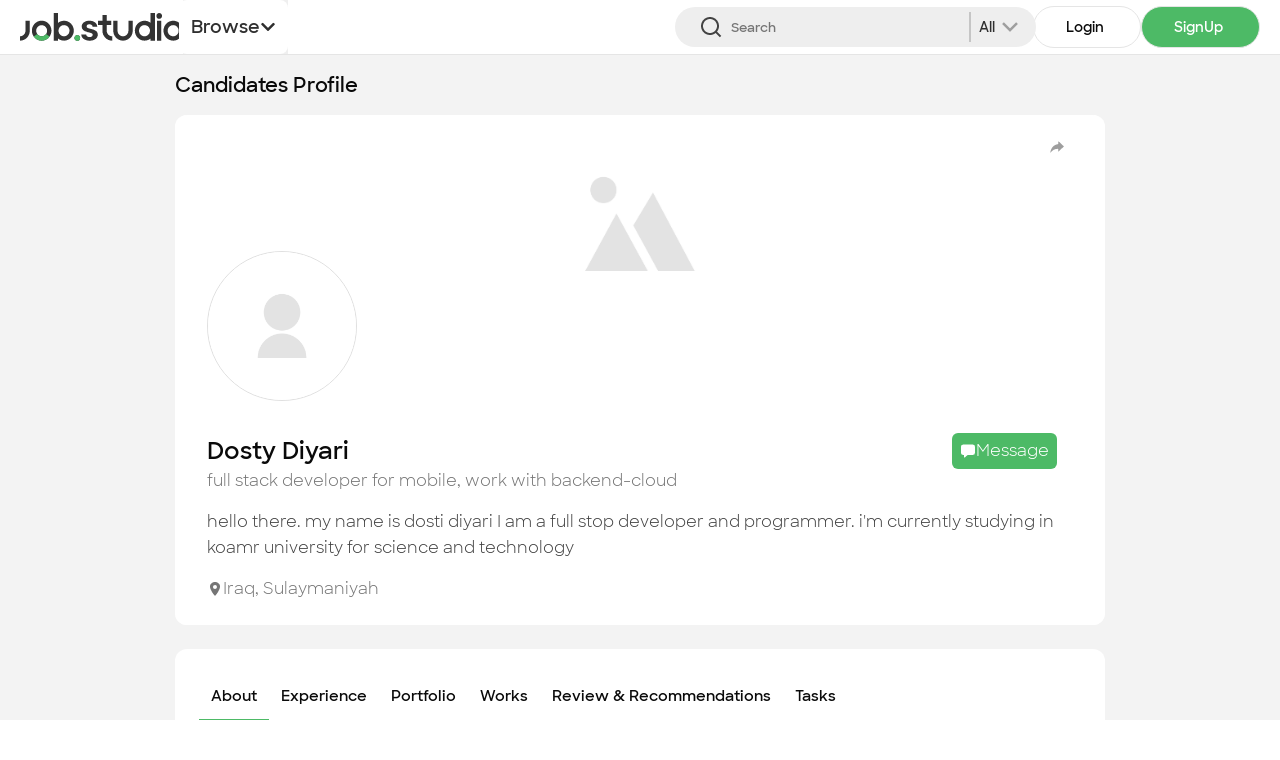

--- FILE ---
content_type: text/html; charset=utf-8
request_url: https://app.job.studio/freelancers/9c0d1c14-1585-40fb-8be0-474ccd17b89e
body_size: 31718
content:
<!DOCTYPE html><html dir="ltr" lang="en"><head><meta charSet="utf-8"/><meta name="viewport" content="width=device-width"/><meta name="apple-itunes-app" content="app-id=1628300311"/><meta name="google-play-app" content="app-id=studio.job.app"/><link rel="icon" href="/seo/seo.png"/><meta property="og:url" content="https://app.job.studio"/><meta property="og:title" content="Job Studio - Freelancing &amp; Job listing platform"/><meta property="title" content="Job Studio - Freelancing &amp; Job listing platform"/><meta property="og:description" content="Explore Job Studio for the best online job opportunities and top talent. Connect, collaborate, and grow with us."/><meta property="og:site_name" content="Job Studio - Freelancing &amp; Job listing platform"/><meta name="twitter:card" content="summary_large_image"/><meta name="twitter:site" content="@JobStudio"/><meta name="twitter:creator" content="@JobStudio"/><link rel="apple-touch-icon" href="/images/logo.png"/><link rel="android-touch-icon" href="/images/logo.png"/><title>Job Studio - Dosty Diyari</title><meta name="description" content="hello there. my name is dosti ..."/><meta name="subject" content="Job Studio - Dosty Diyari"/><meta name="author" content="Dosty Diyari"/><meta name="keywords" content="backend developer, cloud developer, flutter developer"/><meta property="og:title" content="Job Studio - Dosty Diyari"/><meta property="og:description" content="hello there. my name is dosti ..."/><meta property="og:image" content="https://d1o4yfsfm9wapz.cloudfront.net/v3/users/9c0d1c14-1585-40fb-8be0-474ccd17b89e/assets/UUCV8S98mxSpIEPejqQfMd0EWM0337QqnXnLVem1.jpg"/><meta property="og:url" content="https://app.job.studio/freelancers/9c0d1c14-1585-40fb-8be0-474ccd17b89e"/><meta property="og:type" content="profile"/><meta name="twitter:title" content="Job Studio - Dosty Diyari"/><meta name="twitter:description" content="hello there. my name is dosti ..."/><meta name="twitter:image" content="https://d1o4yfsfm9wapz.cloudfront.net/v3/users/9c0d1c14-1585-40fb-8be0-474ccd17b89e/assets/UUCV8S98mxSpIEPejqQfMd0EWM0337QqnXnLVem1.jpg"/><link rel="canonical" href="https://app.job.studio/freelancers/9c0d1c14-1585-40fb-8be0-474ccd17b89e"/><script type="application/ld+json">{"@context":"http://schema.org","@type":"Organization","name":"Job Studio","url":"https://app.job.studio","logo":"https://app.job.studio/images/logo.svg","sameAs":["https://www.instagram.com/app.job.studio/","https://t.me/jobstudiochannel","https://chat.whatsapp.com/IM5pld6unQm3e4fBTuUXRH","https://www.facebook.com/app.job.studio","https://www.linkedin.com/company/appjobstudio/","https://www.youtube.com/@job_studio","https://twitter.com/jobstudioapp"]}</script><meta name="next-head-count" content="30"/><link rel="preconnect" href="/" crossorigin="anonymous"/><link rel="preload" href="/_next/static/css/cb0eabdfa3b13364.css" as="style"/><link rel="stylesheet" href="/_next/static/css/cb0eabdfa3b13364.css" data-n-g=""/><noscript data-n-css=""></noscript><script defer="" nomodule="" src="/_next/static/chunks/polyfills-c67a75d1b6f99dc8.js"></script><script src="/_next/static/chunks/webpack-1a1ba72a53a52a70.js" defer=""></script><script src="/_next/static/chunks/framework-5d22b1fdc4271279.js" defer=""></script><script src="/_next/static/chunks/main-b08a043e9d58c842.js" defer=""></script><script src="/_next/static/chunks/pages/_app-d1a01d74acab6e31.js" defer=""></script><script src="/_next/static/chunks/0c428ae2-0d5928409b294f61.js" defer=""></script><script src="/_next/static/chunks/d64684d8-41bb8240e930bf01.js" defer=""></script><script src="/_next/static/chunks/7333-2648b68d6bbf9950.js" defer=""></script><script src="/_next/static/chunks/8258-9fb2d49b5bd3b487.js" defer=""></script><script src="/_next/static/chunks/1653-54c6979de9d0548c.js" defer=""></script><script src="/_next/static/chunks/2004-ad2366f1dba8769f.js" defer=""></script><script src="/_next/static/chunks/2538-e3e3aae9cb07ac72.js" defer=""></script><script src="/_next/static/chunks/8341-8b7fa099a38a0396.js" defer=""></script><script src="/_next/static/chunks/3846-8327f586872bdabb.js" defer=""></script><script src="/_next/static/chunks/pages/freelancers/%5Bid%5D-21d1de038371e705.js" defer=""></script><script src="/_next/static/bwvRrVLKBjXpqLBBK8geh/_buildManifest.js" defer=""></script><script src="/_next/static/bwvRrVLKBjXpqLBBK8geh/_ssgManifest.js" defer=""></script><style id="__jsx-35d94d43a485c2c9">html{font-family:Sharp}</style></head><body><div id="__next"><div><div class="hidden wmax1000:block"><div></div></div><div class="flex w-full flex-col min-h-screen bg-[#f3f3f3]"><div class="border-b sticky top-0 bg-white z-20"><div class="container"><div class="flex w-full sm:gap-2 gap-10 items-center"><div class="undefined flex items-center justify-center "><a class="undefined flex items-center justify-center " href="/"><img width="163" height="27" src="/images/logo.svg" alt="Jobstudio"/></a></div><div class="wmax700:fixed wmax700:w-full wmax700:h-screen wmax700:top-0 lg:left-0 wmax700:bg-gray-100 wmax700:z-40 wmax700:overflow-hidden " style="height:0%"><div class="p-4 wmax700:flex hidden items-center justify-between"><div class="shrink-0 flex items-center justify-center "><a class="shrink-0 flex items-center justify-center " href="/"><img width="163" height="27" src="/images/logo.svg" alt="Jobstudio"/></a></div><button class="w-7 h-7 rounded-full bg-gray-300 flex items-center justify-center"><svg stroke="currentColor" fill="currentColor" stroke-width="0" viewBox="0 0 24 24" class="text-gray-600" height="22" width="22" xmlns="http://www.w3.org/2000/svg"><path d="M12.0007 10.5865L16.9504 5.63672L18.3646 7.05093L13.4149 12.0007L18.3646 16.9504L16.9504 18.3646L12.0007 13.4149L7.05093 18.3646L5.63672 16.9504L10.5865 12.0007L5.63672 7.05093L7.05093 5.63672L12.0007 10.5865Z"></path></svg></button></div><div class="w-full wmax700:block hidden "><form action="#"><div class="flex-grow pt-1 p-2 relative self-start "><div class="absolute top-1/2 left-8 sm:left-5 -translate-y-1/2 transition-all pb- absolute top-1/2 left-8 sm:left-5 -translate-y-1/2 transition-all"><svg stroke="currentColor" fill="currentColor" stroke-width="0" viewBox="0 0 24 24" class="text-gray-800 cursor-pointer w-6 h-6 sm:h-5 sm:w-5 font-bold" height="1em" width="1em" xmlns="http://www.w3.org/2000/svg"><path d="M18.031 16.6168L22.3137 20.8995L20.8995 22.3137L16.6168 18.031C15.0769 19.263 13.124 20 11 20C6.032 20 2 15.968 2 11C2 6.032 6.032 2 11 2C15.968 2 20 6.032 20 11C20 13.124 19.263 15.0769 18.031 16.6168ZM16.0247 15.8748C17.2475 14.6146 18 12.8956 18 11C18 7.1325 14.8675 4 11 4C7.1325 4 4 7.1325 4 11C4 14.8675 7.1325 18 11 18C12.8956 18 14.6146 17.2475 15.8748 16.0247L16.0247 15.8748Z"></path></svg></div><input aria-label="Search" placeholder="Search" class="w-[100%]  rounded-full border-y bg-white-200 py-2 placeholder:text-gray-600 sm:placeholder:text-[12px] placeholder:text-[13px]  sm:pr-2 sm:pl-12 pl-16 font-medium transition-all outline-none focus:outline-2 focus:outline-brand-500" type="text" value=""/><div class="absolute border-l-2 lg:hidden cursor-pointer border-[#C5C5C5] pl-2 top-1/2 right-2 -translate-y-1/2 transition-all flex flex-row gap-4 items-center"><div class=""><div class="w-full flex flex-row justify-between items-center gap-2 cursor-pointer"><div class="font-bold text-sm truncate capitalize text-[#2F2F2F]">All</div><div class="text-gray-500"><svg stroke="currentColor" fill="currentColor" stroke-width="0" viewBox="0 0 24 24" class="false transition-all ease-in-out duration-200" height="30" width="30" xmlns="http://www.w3.org/2000/svg"><path d="M11.9997 13.1714L16.9495 8.22168L18.3637 9.63589L11.9997 15.9999L5.63574 9.63589L7.04996 8.22168L11.9997 13.1714Z"></path></svg></div></div></div></div></div></form></div><div class="w-full wmax700:block hidden "><div class="flex gap-2 wmax700:pb-4 wmax700:pt-2 wmax700:justify-center wmax700:w-[50%] wmax700:mx-auto"><a class="py-2.5 px-8 border rounded-full flex items-center justify-center
    hover:opacity-90 transition-all hover:scale-105 shrink-0 gap-2 bg-white" href="/auth/signin"><div class="whitespace-nowrap text-sm font-bold mr-1">Login</div></a><a class="py-2.5 px-8 bg-brand-500 text-white border rounded-full flex items-center justify-center
    hover:opacity-90 transition-all hover:scale-105 shrink-0 gap-2 " href="/auth/usertype"><div class="whitespace-nowrap text-sm font-bold mr-1">SignUp</div></a></div></div><ul class="flex justify-center items-center"><li class="flex items-center gap-2 w-full "><div class="wmax700:flex hidden bg-white flex-col w-full rtl:items-start"><div class="border-2 md:border-none md:border-t-2 border-gray-300 overflow-hidden w-full"><div><a href="/searchresult?target=candidates&amp;search="><div class="px-[18px] 2xl:px-[15px] py-2 cursor-pointer border-b  hover:text-brand-500 transition-all text-left text-sm leading-[25px] text-[#2F2F2F]"><div class="flex  items-center 2xl:gap-[7px] gap-[10px]"><svg xmlns="http://www.w3.org/2000/svg" fill="none" class="w-8 h-8 mt-2 2xl:scale-[80%] flex-shrink-0"><path fill="#4DBA66" d="M4.065 29h19.87c2.74 0 4.065-.84 4.065-2.663 0-4.25-5.452-9.956-13.995-9.956C5.452 16.38 0 22.087 0 26.337 0 28.159 1.324 29 4.065 29Zm-.519-2.683c-.374 0-.526-.111-.526-.401 0-2.379 3.945-6.852 10.985-6.852 7.027 0 10.975 4.473 10.975 6.852 0 .29-.139.401-.516.401H3.546Zm10.46-11.747c3.85 0 6.968-3.317 6.968-7.379C20.974 3.183 17.857 0 14.005 0 10.182 0 7.033 3.233 7.04 7.22c.016 4.046 3.119 7.35 6.966 7.35Zm0-2.683c-2.203 0-4.079-2.023-4.082-4.673-.003-2.576 1.862-4.531 4.081-4.531 2.238 0 4.084 1.93 4.084 4.508 0 2.648-1.863 4.696-4.084 4.696Z"></path></svg><div class="flex -space-y-[4px] 2xl:-space-y-[6px] flex-col w-full"><span class="text-[17px] leading-8 font-medium 2xl:font-semibold 2xl:text-[14px]">Candidates</span><span class="text-xs 2xl:text-[11px] 2xl:leading-[10px] leading-3 text-gray-700">Find the most skilled candidates</span></div></div></div></a></div><div><a href="/searchresult?target=tasks&amp;search="><div class="px-[18px] 2xl:px-[15px] py-2 cursor-pointer border-b  hover:text-brand-500 transition-all text-left text-sm leading-[25px] text-[#2F2F2F]"><div class="flex  items-center 2xl:gap-[7px] gap-[10px]"><svg xmlns="http://www.w3.org/2000/svg" fill="none" class="w-8 h-8 mt-2 2xl:scale-[80%] flex-shrink-0"><path fill="#4DBA66" d="M5.114 29h16.773C25.248 29 27 27.497 27 24.613V4.395C27 1.501 25.262 0 21.887 0h-4.708c-.58 0-.933.312-.933.801 0 1.324-1.085 2.326-2.746 2.326-1.66 0-2.759-1.002-2.759-2.326 0-.49-.352-.801-.933-.801H5.114C1.74 0 0 1.5 0 4.395v20.218C0 27.497 1.754 29 5.114 29Zm.259-2.625c-1.533 0-2.288-.688-2.288-1.925V4.558c0-1.248.755-1.936 2.288-1.936h4.652L8.178 1.69c.3 2.395 2.395 3.932 5.322 3.932 2.93 0 5.025-1.537 5.338-3.932l-1.86.932h4.652c1.53 0 2.285.688 2.285 1.936V24.45c0 1.237-.755 1.925-2.285 1.925H5.373Zm2.363-16.1h11.538c.568 0 .988-.373.988-.868 0-.467-.42-.839-.988-.839H7.736c-.583 0-1.004.372-1.004.84 0 .494.42.868 1.004.868Zm0 4.648h5.574c.58 0 1.002-.371 1.002-.839 0-.483-.421-.857-1.002-.857H7.736c-.583 0-1.004.374-1.004.857 0 .468.42.84 1.004.84Z"></path></svg><div class="flex -space-y-[4px] 2xl:-space-y-[6px] flex-col w-full"><span class="text-[17px] leading-8 font-medium 2xl:font-semibold 2xl:text-[14px]">Tasks</span><span class="text-xs 2xl:text-[11px] 2xl:leading-[10px] leading-3 text-gray-700">Find the desired task</span></div></div></div></a></div><div><a href="/searchresult?target=jobs&amp;search="><div class="px-[18px] 2xl:px-[15px] py-2 cursor-pointer border-b  hover:text-brand-500 transition-all text-left text-sm leading-[25px] text-[#2F2F2F]"><div class="flex  items-center 2xl:gap-[7px] gap-[10px]"><svg xmlns="http://www.w3.org/2000/svg" fill="none" class="w-8 h-8 mt-2 2xl:scale-[80%] flex-shrink-0"><path fill="#4DBA66" d="M3.965 28h21.072C27.663 28 29 26.477 29 23.495V9.719c0-2.99-1.337-4.502-3.963-4.502H3.965C1.347 5.216 0 6.728 0 9.718v13.777C0 26.477 1.347 28 3.965 28Zm.09-2.658c-1.078 0-1.652-.647-1.652-1.931V9.805c0-1.295.574-1.93 1.653-1.93h20.89c1.077 0 1.65.635 1.65 1.93v13.606c0 1.284-.573 1.93-1.65 1.93H4.056ZM8.074 6.365h2.222V3.934c0-1.012.512-1.577 1.414-1.577h5.582c.902 0 1.404.567 1.404 1.577v2.408h2.224V3.934C20.919 1.272 19.665 0 17.356 0H11.63C9.424 0 8.073 1.272 8.073 3.934v2.43Z"></path></svg><div class="flex -space-y-[4px] 2xl:-space-y-[6px] flex-col w-full"><span class="text-[17px] leading-8 font-medium 2xl:font-semibold 2xl:text-[14px]">Jobs</span><span class="text-xs 2xl:text-[11px] 2xl:leading-[10px] leading-3 text-gray-700">Apply to the best job openings</span></div></div></div></a></div><div><a href="/searchresult?target=companies&amp;search="><div class="px-[18px] 2xl:px-[15px] py-2 cursor-pointer border-b  hover:text-brand-500 transition-all text-left text-sm leading-[25px] text-[#2F2F2F]"><div class="flex  items-center 2xl:gap-[7px] gap-[10px]"><svg xmlns="http://www.w3.org/2000/svg" fill="none" class="w-8 h-8 mt-2 2xl:scale-[80%] flex-shrink-0"><path fill="#4DBA66" d="M16.981 28h8.805C27.16 28 28 26.97 28 25.305V9.186c0-1.664-.84-2.692-2.214-2.692h-7.978v2.517h7.342c.404 0 .6.23.6.683V24.8c0 .45-.196.681-.6.681h-8.169V28Zm4.514-14.086h1.834c.226 0 .384-.177.384-.432v-1.994c0-.255-.158-.432-.384-.432h-1.834c-.235 0-.374.177-.374.432v1.994c0 .255.14.432.375.432Zm0 4.8h1.834c.226 0 .384-.177.384-.432v-1.996c0-.255-.158-.432-.384-.432h-1.834c-.235 0-.374.177-.374.432v1.996c0 .255.14.432.375.432Zm0 4.798h1.834c.226 0 .384-.177.384-.432v-1.993c0-.255-.158-.433-.384-.433h-1.834c-.235 0-.374.178-.374.433v1.993c0 .255.14.432.375.432Z"></path><path fill="#4DBA66" d="M0 25.305c0 1.664.84 2.694 2.224 2.694h14.634c1.376 0 2.216-1.03 2.216-2.694v-22.6c0-1.664-.84-2.693-2.216-2.693H2.224C.84.012 0 1.042 0 2.705v22.6Zm2.251-.506V3.214c0-.463.197-.683.608-.683h13.363c.405 0 .6.22.6.683v21.585c0 .45-.195.68-.6.68H2.86c-.411 0-.608-.23-.608-.68ZM5.4 26.686h1.76v-4.31c0-.26.125-.401.358-.401h4.043c.24 0 .358.14.358.401v4.31h1.76v-4.975c0-1.103-.464-1.653-1.402-1.653H6.8c-.939 0-1.402.55-1.402 1.653v4.976Zm.34-18.542h2.216c.272 0 .465-.203.465-.521v-2.41c0-.31-.193-.524-.465-.524H5.739c-.272 0-.444.214-.444.523v2.411c0 .318.172.52.444.52Zm5.383 0h2.206c.272 0 .463-.203.463-.521v-2.41c0-.31-.19-.524-.463-.524h-2.206c-.282 0-.456.214-.456.523v2.411c0 .318.174.52.456.52Zm-5.383 4.982h2.216c.272 0 .465-.203.465-.52v-2.414c0-.307-.193-.52-.465-.52H5.739c-.272 0-.444.213-.444.52v2.413c0 .318.172.521.444.521Zm5.383 0h2.206c.272 0 .463-.203.463-.52v-2.414c0-.307-.19-.52-.463-.52h-2.206c-.282 0-.456.213-.456.52v2.413c0 .318.174.521.456.521Zm-5.383 4.982h2.216c.272 0 .465-.216.465-.523v-2.41c0-.318-.193-.524-.465-.524H5.739c-.272 0-.444.206-.444.524v2.41c0 .307.172.523.444.523Zm5.383 0h2.206c.272 0 .463-.216.463-.523v-2.41c0-.318-.19-.524-.463-.524h-2.206c-.282 0-.456.206-.456.524v2.41c0 .307.174.523.456.523Z"></path></svg><div class="flex -space-y-[4px] 2xl:-space-y-[6px] flex-col w-full"><span class="text-[17px] leading-8 font-medium 2xl:font-semibold 2xl:text-[14px]">Companies</span><span class="text-xs 2xl:text-[11px] 2xl:leading-[10px] leading-3 text-gray-700">Explore all types of businesses</span></div></div></div></a></div><div><a href="/portfolios"><div class="px-[18px] 2xl:px-[15px] py-2 cursor-pointer border-b  hover:text-brand-500 transition-all text-left text-sm leading-[25px] text-[#2F2F2F]"><div class="flex  items-center 2xl:gap-[7px] gap-[10px]"><svg xmlns="http://www.w3.org/2000/svg" fill="none" class="w-8 h-8 mt-2 2xl:scale-[80%] flex-shrink-0"><path stroke="#4DBA66" stroke-width="2" d="M20.241 5.477c0 3.756-1.845 6.69-4.662 7.647v-1.27H11.466V13.127c-2.822-.955-4.671-3.89-4.671-7.65 0-1.325.214-2.681.716-4.022L9.9 4.257l.857 1.006.735-1.098 2.032-3.034 2.032 3.034.736 1.1.857-1.01 2.384-2.808c.497 1.34.71 2.696.71 4.03Zm-6.722 9.98h.06v9.315c-.038.09-.076.18-.113.272v-9.587h.053Zm2.06 11.214v-1.477c1.898-4.12 5.612-7.008 10.416-7.018-.007.055-.022.129-.05.221l-.003.008c-1.489 4.926-5.632 8.576-10.363 9.413v-1.147Zm-1.592.806.64.47a11.722 11.722 0 0 1-1.124.052l-.002-.001H13.5v-.001a.091.091 0 0 1-.017-.03.316.316 0 0 1-.017-.111v-.763l.008.006.513.378Zm-.487.521ZM1.005 18.176c3.725.008 6.757 1.76 8.792 4.47v4.76c-4.065-1.276-7.437-4.653-8.739-8.998l-.003-.011a1.268 1.268 0 0 1-.05-.221Z"></path></svg><div class="flex -space-y-[4px] 2xl:-space-y-[6px] flex-col w-full"><span class="text-[17px] leading-8 font-medium 2xl:font-semibold 2xl:text-[14px]">Portfolios</span><span class="text-xs 2xl:text-[11px] 2xl:leading-[10px] leading-3 text-gray-700">Check out the most recent works</span></div></div></div></a></div></div></div><div class="block wmax700:hidden"><button type="button" id="radix-:R9mgmje6:" aria-haspopup="menu" aria-expanded="false" data-state="closed" class="outline-none border-b-brand-500 2xl:border-b-0 2xl:!border-l-brand-500"><div class="inline-flex items-center justify-between px-3 h-[54px]  rounded-lg  outline-none focus:ring-0 transition-all leading-none gap-[5px] bg-white text-sm -ml-1" type="button"><span class="font-semibold rtl:flex-row-reverse flex items-center text-[#2F2F2F] gap-2 text-lg">Browse<svg stroke="currentColor" fill="currentColor" stroke-width="0" viewBox="0 0 448 512" class="w-4 h-4" height="1em" width="1em" xmlns="http://www.w3.org/2000/svg"><path d="M207.029 381.476L12.686 187.132c-9.373-9.373-9.373-24.569 0-33.941l22.667-22.667c9.357-9.357 24.522-9.375 33.901-.04L224 284.505l154.745-154.021c9.379-9.335 24.544-9.317 33.901.04l22.667 22.667c9.373 9.373 9.373 24.569 0 33.941L240.971 381.476c-9.373 9.372-24.569 9.372-33.942 0z"></path></svg></span></div></button></div></li></ul></div><div class="flex gap-2 items-center ml-auto relative wmax700:py-2"><div class="md:hidden"><form action="#"><div class="flex-grow px-2 relative self-start "><div class="absolute top-1/2 left-8 sm:left-5 -translate-y-1/2 transition-all"><svg stroke="currentColor" fill="currentColor" stroke-width="0" viewBox="0 0 24 24" class="text-gray-800 cursor-pointer w-6 h-6 sm:h-5 sm:w-5 font-bold" height="1em" width="1em" xmlns="http://www.w3.org/2000/svg"><path d="M18.031 16.6168L22.3137 20.8995L20.8995 22.3137L16.6168 18.031C15.0769 19.263 13.124 20 11 20C6.032 20 2 15.968 2 11C2 6.032 6.032 2 11 2C15.968 2 20 6.032 20 11C20 13.124 19.263 15.0769 18.031 16.6168ZM16.0247 15.8748C17.2475 14.6146 18 12.8956 18 11C18 7.1325 14.8675 4 11 4C7.1325 4 4 7.1325 4 11C4 14.8675 7.1325 18 11 18C12.8956 18 14.6146 17.2475 15.8748 16.0247L16.0247 15.8748Z"></path></svg></div><input aria-label="Search" placeholder="Search" class="w-[103%] bg-gray-200 py-2 placeholder:text-gray-600 sm:placeholder:text-[12px] placeholder:text-[13px] pr-[80px] sm:pr-2 sm:pl-8 pl-14 rounded-full font-medium transition-all outline-none focus:outline-2 focus:outline-brand-500" type="text" value=""/><div class="absolute border-l-2 lg:hidden cursor-pointer border-[#C5C5C5] pl-2 top-1/2 right-2 -translate-y-1/2 transition-all flex flex-row gap-4 items-center"><div class=""><div class="w-full flex flex-row justify-between items-center gap-2 cursor-pointer"><div class="font-bold text-sm truncate capitalize text-[#2F2F2F]">All</div><div class="text-gray-500"><svg stroke="currentColor" fill="currentColor" stroke-width="0" viewBox="0 0 24 24" class="false transition-all ease-in-out duration-200" height="30" width="30" xmlns="http://www.w3.org/2000/svg"><path d="M11.9997 13.1714L16.9495 8.22168L18.3637 9.63589L11.9997 15.9999L5.63574 9.63589L7.04996 8.22168L11.9997 13.1714Z"></path></svg></div></div></div></div></div></form></div><div class="wmax700:block hidden"><div><button class="w-8 h-8 rounded-full relative bg-brand-500 flex items-center justify-center
    text-white hover:opacity-90 transition-all hover:scale-105 bg-gray-100 !text-black"><svg stroke="currentColor" fill="currentColor" stroke-width="0" viewBox="0 0 24 24" height="20" width="20" xmlns="http://www.w3.org/2000/svg"><path d="M3 4H21V6H3V4ZM9 11H21V13H9V11ZM3 18H21V20H3V18Z"></path></svg></button></div></div><div class="wmin700:block hidden"><div class="flex gap-2 wmax700:pb-4 wmax700:pt-2 wmax700:justify-center wmax700:w-[50%] wmax700:mx-auto"><a class="py-2.5 px-8 border rounded-full flex items-center justify-center
    hover:opacity-90 transition-all hover:scale-105 shrink-0 gap-2 bg-white" href="/auth/signin"><div class="whitespace-nowrap text-sm font-bold mr-1">Login</div></a><a class="py-2.5 px-8 bg-brand-500 text-white border rounded-full flex items-center justify-center
    hover:opacity-90 transition-all hover:scale-105 shrink-0 gap-2 " href="/auth/usertype"><div class="whitespace-nowrap text-sm font-bold mr-1">SignUp</div></a></div></div></div></div></div></div><div></div><div class="flex flex-1 flex-col"><div><div class="container !mt-6 !mb-10 flex lg:flex-col lg:gap-5 gap-8"><div class="flex-[0.75] mx-auto md:mx-0 space-y-6"><h1 class="text-xl font-bold -my-2">Candidates Profile</h1><div class="rounded-xl overflow-hidden relative bg-white"><div class="absolute top-3 right-7 flex items-center space-x-3"><button type="button" class="w-10 h-10 rounded-full flex items-center justify-center hidden bg-white"><span class=" "><svg stroke="currentColor" fill="currentColor" stroke-width="0" viewBox="0 0 24 24" class="text-gray-500" height="18" width="18" xmlns="http://www.w3.org/2000/svg"><path d="M5 2H19C19.5523 2 20 2.44772 20 3V22.1433C20 22.4194 19.7761 22.6434 19.5 22.6434C19.4061 22.6434 19.314 22.6168 19.2344 22.5669L12 18.0313L4.76559 22.5669C4.53163 22.7136 4.22306 22.6429 4.07637 22.4089C4.02647 22.3293 4 22.2373 4 22.1433V3C4 2.44772 4.44772 2 5 2Z"></path></svg></span></button><button class=" bg-white text-gray-500 w-10 h-10 flex justify-center items-center rounded-full text-lg"><svg stroke="currentColor" fill="currentColor" stroke-width="0" viewBox="0 0 512 512" height="1em" width="1em" xmlns="http://www.w3.org/2000/svg"><path d="M444.7 230.4l-141.1-132c-1.7-1.6-3.3-2.5-5.6-2.4-4.4.2-10 3.3-10 8v66.2c0 2-1.6 3.8-3.6 4.1C144.1 195.8 85 300.8 64.1 409.8c-.8 4.3 5 8.3 7.7 4.9 51.2-64.5 113.5-106.6 212-107.4 2.2 0 4.2 2.6 4.2 4.8v65c0 7 9.3 10.1 14.5 5.3l142.1-134.3c2.6-2.4 3.4-5.2 3.5-8.4-.1-3.2-.9-6.9-3.4-9.3z"></path></svg></button></div><div><img src="https://d1o4yfsfm9wapz.cloudfront.net/v3/users/9c0d1c14-1585-40fb-8be0-474ccd17b89e/assets/3r73CshNubwXFuiXCrWCTN73AANGktEmmtuXoTUh.jpg" class="w-full 2xl:h-[17vw] md:h-[38vw] h-[350px] object-cover" alt="Dosty Diyari Cover"/><div class="px-8 py-2 flex justify-between"><img src="https://d1o4yfsfm9wapz.cloudfront.net/v3/users/9c0d1c14-1585-40fb-8be0-474ccd17b89e/assets/UUCV8S98mxSpIEPejqQfMd0EWM0337QqnXnLVem1.jpg" class="md:w-[90px] border cursor-pointer border-gray-300 md:h-[90px] w-[150px] h-[150px] rounded-full object-cover md: border-[#EDEDED]-4 border-[#EDEDED]-[6px] md:mt-[-55px] mt-[-90px]" alt="Dosty Diyari Profile"/><div class="flex gap-5"></div></div></div><div class="py-6 px-8 sm:py-3 sm:px-4 bg-white"><div class="flex items-center gap-1.5 flex-row justify-between"><div class="flex gap-1.5 items-center "><h2 class="text-2xl md:text-xl font-medium">Dosty Diyari</h2></div><div class="bg-brand-500 py-1.5 px-2 flex flex-row items-center gap-3 text-center mx-4 font-bold rounded-md cursor-pointer text-white hover:brightness-95 active:brightness-90 transition-all active:translate-y-0.5"><svg stroke="currentColor" fill="currentColor" stroke-width="0" viewBox="0 0 512 512" class="text-white" height="1em" width="1em" xmlns="http://www.w3.org/2000/svg"><path d="M144 464a16 16 0 01-16-16v-64h-24a72.08 72.08 0 01-72-72V120a72.08 72.08 0 0172-72h304a72.08 72.08 0 0172 72v192a72.08 72.08 0 01-72 72H245.74l-91.49 76.29A16.05 16.05 0 01144 464z"></path></svg><p>Message</p></div></div><h3 class="text-gray-600 mb-4">full stack developer for mobile, work with backend-cloud</h3><p class="leading-relaxed text-gray-800 lg:w-full mb-4">hello there. my name is dosti diyari I am a full stop developer and programmer. i&#x27;m currently studying in koamr university for science and technology</p><div class="flex flex-row justify-between items-center "><div class="flex items-center gap-3"><div class="inline-flex items-center gap-1 text-gray-600"><svg stroke="currentColor" fill="currentColor" stroke-width="0" viewBox="0 0 512 512" height="1em" width="1em" xmlns="http://www.w3.org/2000/svg"><path d="M256 32C167.67 32 96 96.51 96 176c0 128 160 304 160 304s160-176 160-304c0-79.49-71.67-144-160-144zm0 224a64 64 0 1164-64 64.07 64.07 0 01-64 64z"></path></svg><span>Iraq<!-- -->,<!-- --> <!-- -->Sulaymaniyah</span></div></div></div><div></div></div></div><div class="rounded-xl p-6 md:p-2 bg-white"><div class="flex md:flex-col items-end w-full justify-between mb-4 gap-6 "><div class="flex w-full overflow-x-scroll gap-4 no-scrollbar"><h2 class="text-[15px] p-3 min-w-fit font-medium cursor-pointer border-b-[3px] border-brand-500 ">About</h2><h2 class="text-[15px] p-3 min-w-fit font-medium cursor-pointer  ">Experience</h2><h2 class="text-[15px] p-3 min-w-fit font-medium cursor-pointer  ">Portfolio</h2><h2 class="text-[15px] p-3 min-w-fit font-medium cursor-pointer  ">Works</h2><h2 class="text-[15px] p-3 min-w-fit font-medium cursor-pointer  ">Review &amp; Recommendations</h2><h2 class="text-[15px] p-3 min-w-fit font-medium cursor-pointer  ">Tasks</h2></div></div><div class="flex flex-col gap-4"><div class="flex flex-col gap-2"><h2 class="text-lg font-sans-semibold text-[#2F2F2F]">Personal</h2><div class="flex flex-row md:grid md:grid-cols-2 gap-6"><div class="p-2 border-[1.5px] md:w-full flex flex-col gap-2 border-gray-300 rounded-xl w-52"><p class="text-sm font-[420]">Years Experience</p><p class="text-base font-bold text-brand-500">0</p></div><div class="p-2 border-[1.5px] md:w-full flex flex-col gap-2 border-gray-300 rounded-xl w-52"><p class="text-sm font-[420]">Posts</p><p class="text-base font-bold text-brand-500">0</p></div><div class="p-2 border-[1.5px] md:w-full flex flex-col gap-2 border-gray-300 rounded-xl w-52"><p class="text-sm font-[420]">Finished Task</p><p class="text-base font-bold text-brand-500">0</p></div></div></div><div class="flex flex-col gap-2"><h2 class="text-lg font-sans-semibold text-[#2F2F2F]">Language</h2><div class="flex flex-row md:grid md:grid-cols-2 gap-6"><div class="p-4 border-[1.5px] md:w-full flex items-center max-w-sm justify-between gap-2 border-gray-300 rounded-xl w-1/2"><p class="text-sm md:text-sm text-gray-700 font-[420]">Arabic</p><p class="text-sm md:text-xs text-gray-700">Intermediate</p></div><div class="p-4 border-[1.5px] md:w-full flex items-center max-w-sm justify-between gap-2 border-gray-300 rounded-xl w-1/2"><p class="text-sm md:text-sm text-gray-700 font-[420]">English</p><p class="text-sm md:text-xs text-gray-700">Fluent</p></div><div class="p-4 border-[1.5px] md:w-full flex items-center max-w-sm justify-between gap-2 border-gray-300 rounded-xl w-1/2"><p class="text-sm md:text-sm text-gray-700 font-[420]">Kurdish</p><p class="text-sm md:text-xs text-gray-700">Fluent</p></div></div></div><div class="flex flex-col gap-2"><h2 class="text-lg font-sans-semibold text-[#2F2F2F]">Skills</h2><div class="flex flex-row flex-wrap gap-2"><div class="px-3 py-2 rounded-full bg-gray-100">backend developer</div><div class="px-3 py-2 rounded-full bg-gray-100">cloud developer</div><div class="px-3 py-2 rounded-full bg-gray-100">flutter developer</div></div></div></div></div><div class="flex-[0.75] mx-auto"><div class="rounded-xl border border-gray-300 bg-white shadow-md"><div class="border-b p-5 font-bold flex justify-between items-center"><div class="font-bold ">Recommended for You</div><a class="flex items-center gap-1 sm:gap-3 text-brand-500 hover:underline" href="/searchresult?target=candidates&amp;search="><div class="text-sm text-end">See More Candidates</div><svg class=" rtl:-rotate-180" width="18" height="14" viewBox="0 0 20 16" fill="none" xmlns="http://www.w3.org/2000/svg"><path d="M19.4839 7.98372C19.4839 7.67208 19.3567 7.36994 19.1226 7.14431L12.3301 0.370619C12.0698 0.108484 11.7994 0 11.5093 0C10.8704 0 10.4061 0.456622 10.4061 1.07803C10.4061 1.39791 10.5275 1.67408 10.7333 1.87805L13.0433 4.2181L16.8923 7.73767L17.2507 7.068L13.6833 6.85805H1.13763C0.460334 6.85805 0 7.31941 0 7.98372C0 8.64802 0.460334 9.10943 1.13763 9.10943H13.6833L17.2507 8.89947L16.8923 8.24007L13.0433 11.7494L10.7333 14.0875C10.5275 14.2812 10.4061 14.5677 10.4061 14.8875C10.4061 15.509 10.8704 15.9656 11.5093 15.9656C11.7994 15.9656 12.0698 15.8486 12.3132 15.6118L19.1226 8.82309C19.3567 8.5975 19.4839 8.29535 19.4839 7.98372Z" fill="#4DBA66"></path></svg></a></div><div class=" grid grid-cols-3 gap-8 px-8 py-8 lg:grid-cols-2 sm:grid-cols-1 "><a class="flex flex-col gap-6 justify-between p-3 h-full border border-gray-300 bg-white rounded-xl " href="/freelancers/9d67c02c-7f19-49d2-a706-f6781d80213f"><div class="flex h-[54px] flex-row items-start gap-3"><div class="w-16 h-16 rounded-full bg-gray-100 overflow-hidden border shrink-0"><img class="w-full h-full object-cover border-2 relative rounded-full w-full h-full object-cover" src="https://d1o4yfsfm9wapz.cloudfront.net/v3/users/9d67c02c-7f19-49d2-a706-f6781d80213f/assets/LGUj3W0hJIf1MLpdiimBBaODT2IGhR1aApOtbi9R.jpg" alt="رواية للتصميم image"/></div><div class="flex flex-col "><p class="hover:underline">رواية للتصميم</p><p class="text-gray-700 text-xs">تصميم وترويج صفحات</p></div></div><div class="flex flex-col justify-between h-full gap-3"><p class="text-gray-600 text-sm flex items-center gap-2 "></p><div><div class="flex flex-wrap grid-flow-dense gap-2"><div type="button" class="py-2 px-3 shadow-sm text-xs border 2xl:text-xs rounded-md bg-gray-100 transition-all">ترويج صفحات</div><div type="button" class="py-2 px-3 shadow-sm text-xs border 2xl:text-xs rounded-md bg-gray-100 transition-all">تصميم جرافيك</div></div></div><div class=" mt-auto "><button type="button" class="rounded-md text-base font-medium w-full hover:brightness-95 active:brightness-90 transition-all active:translate-y-0.5 disabled:opacity-70 disabled:cursor-not-allowed disabled:translate-y-0 disabled:brightness-100 whitespace-nowrap border border-gray-300 text-black hover:bg-gray-500 hover:text-white px-4 py-2 !text-sm !rounded-lg"><div class="flex gap-1 items-center justify-center"><div><span class="font-bold">View Details</span></div></div></button></div></div></a><a class="flex flex-col gap-6 justify-between p-3 h-full border border-gray-300 bg-white rounded-xl " href="/freelancers/9ee16f07-b51b-43d8-b194-bf0e71cfbb09"><div class="flex h-[54px] flex-row items-start gap-3"><div class="w-16 h-16 rounded-full bg-gray-100 overflow-hidden border shrink-0"><img class="w-full h-full object-cover border-2 relative rounded-full w-full h-full object-cover" src="https://d1o4yfsfm9wapz.cloudfront.net/v3/placeholders/profile_image.png" alt="Techno Smart image"/></div><div class="flex flex-col "><p class="hover:underline">Techno Smart</p><p class="text-gray-700 text-xs"> </p></div></div><div class="flex flex-col justify-between h-full gap-3"><p class="text-gray-600 text-sm flex items-center gap-2 "></p><div></div><div class=" mt-auto "><button type="button" class="rounded-md text-base font-medium w-full hover:brightness-95 active:brightness-90 transition-all active:translate-y-0.5 disabled:opacity-70 disabled:cursor-not-allowed disabled:translate-y-0 disabled:brightness-100 whitespace-nowrap border border-gray-300 text-black hover:bg-gray-500 hover:text-white px-4 py-2 !text-sm !rounded-lg"><div class="flex gap-1 items-center justify-center"><div><span class="font-bold">View Details</span></div></div></button></div></div></a><a class="flex flex-col gap-6 justify-between p-3 h-full border border-gray-300 bg-white rounded-xl " href="/freelancers/9c4b46c4-287d-4d5c-af72-aa6a84d5b8e5"><div class="flex h-[54px] flex-row items-start gap-3"><div class="w-16 h-16 rounded-full bg-gray-100 overflow-hidden border shrink-0"><img class="w-full h-full object-cover border-2 relative rounded-full w-full h-full object-cover" src="https://d1o4yfsfm9wapz.cloudfront.net/v3/users/9c4b46c4-287d-4d5c-af72-aa6a84d5b8e5/assets/qe1SvWhEbFut6AuNrUgRsl6oA9DkazIhgVflqeBG.jpg" alt="muhammed qadir image"/></div><div class="flex flex-col "><p class="hover:underline">muhammed qadir</p><p class="text-gray-700 text-xs"> </p></div></div><div class="flex flex-col justify-between h-full gap-3"><p class="text-gray-600 text-sm flex items-center gap-2 "><svg stroke="currentColor" fill="currentColor" stroke-width="0" viewBox="0 0 512 512" class="text-brand-500 text-base" height="1em" width="1em" xmlns="http://www.w3.org/2000/svg"><path d="M256 32C167.67 32 96 96.51 96 176c0 128 160 304 160 304s160-176 160-304c0-79.49-71.67-144-160-144zm0 224a64 64 0 1164-64 64.07 64.07 0 01-64 64z"></path></svg>Sulaymaniyah<!-- -->, <!-- -->Iraq</p><div></div><div class=" mt-auto "><button type="button" class="rounded-md text-base font-medium w-full hover:brightness-95 active:brightness-90 transition-all active:translate-y-0.5 disabled:opacity-70 disabled:cursor-not-allowed disabled:translate-y-0 disabled:brightness-100 whitespace-nowrap border border-gray-300 text-black hover:bg-gray-500 hover:text-white px-4 py-2 !text-sm !rounded-lg"><div class="flex gap-1 items-center justify-center"><div><span class="font-bold">View Details</span></div></div></button></div></div></a></div></div></div></div></div></div></div><div class="shadow-[0_3px_10px_rgb(0,0,0,0.2)] bg-white"><div class="container "><div class="flex flex-row lg:flex-col pt-14 lg:px-4 lg:gap-6 justify-between"><div class="flex flex-col w-[28%] lg:w-full md:items-center justify-between h-[200px] lg:border-b border-gray-300 pb-6"><div class="flex flex-col gap-1 "><img alt="jobstudiologo" src="/images/logo.svg" width="200" height="200" decoding="async" data-nimg="1" class="md:mx-auto" loading="lazy" style="color:transparent"/><h2 class="text-slate-400">A platform for all opportunities</h2></div><div class=""><h2 class="font-bold text-slate-400 mb-0.5 md:hidden">Available On</h2><div class="flex flex-row gap-2"><a target="_blank" class="flex flex-row cursor-pointer items-center text-white bg-black rounded-lg w-fit p-2 px-2 gap-2" href="/freelancers/9c0d1c14-1585-40fb-8be0-474ccd17b89e#"><svg stroke="currentColor" fill="currentColor" stroke-width="0" viewBox="0 0 384 512" class="text-3xl" height="1em" width="1em" xmlns="http://www.w3.org/2000/svg"><path d="M318.7 268.7c-.2-36.7 16.4-64.4 50-84.8-18.8-26.9-47.2-41.7-84.7-44.6-35.5-2.8-74.3 20.7-88.5 20.7-15 0-49.4-19.7-76.4-19.7C63.3 141.2 4 184.8 4 273.5q0 39.3 14.4 81.2c12.8 36.7 59 126.7 107.2 125.2 25.2-.6 43-17.9 75.8-17.9 31.8 0 48.3 17.9 76.4 17.9 48.6-.7 90.4-82.5 102.6-119.3-65.2-30.7-61.7-90-61.7-91.9zm-56.6-164.2c27.3-32.4 24.8-61.9 24-72.5-24.1 1.4-52 16.4-67.9 34.9-17.5 19.8-27.8 44.3-25.6 71.9 26.1 2 49.9-11.4 69.5-34.3z"></path></svg><div class="flex flex-col -space-y-1"><h2 class="text-[12px]">Download on</h2><p class="font-bold text-sm">App Store</p></div></a><a target="_blank" class="flex flex-row cursor-pointer items-center text-white bg-black rounded-lg w-fit p-2 px-2 gap-2" href="/freelancers/9c0d1c14-1585-40fb-8be0-474ccd17b89e#"><svg stroke="currentColor" fill="currentColor" stroke-width="0" role="img" viewBox="0 0 24 24" class="text-3xl" height="1em" width="1em" xmlns="http://www.w3.org/2000/svg"><title></title><path d="M22.018 13.298l-3.919 2.218-3.515-3.493 3.543-3.521 3.891 2.202a1.49 1.49 0 0 1 0 2.594zM1.337.924a1.486 1.486 0 0 0-.112.568v21.017c0 .217.045.419.124.6l11.155-11.087L1.337.924zm12.207 10.065l3.258-3.238L3.45.195a1.466 1.466 0 0 0-.946-.179l11.04 10.973zm0 2.067l-11 10.933c.298.036.612-.016.906-.183l13.324-7.54-3.23-3.21z"></path></svg><div class="flex flex-col -space-y-1"><h2 class="text-[12px]">Get it on</h2><p class="font-bold text-sm">Google Play</p></div></a></div></div></div><div class="flex flex-row w-8/12 mb-6 lg:w-full lg:gap-10 lg:grid lg:grid-cols-3 md:grid-cols-2 flex-wrap justify-between lg:justify-center"><div class="flex flex-col "><h2 class="text-slate-400 font-bold text-sm">Categories</h2><div class="flex flex-col mt-3 gap-3"></div></div><div class="flex flex-col "><h2 class="text-slate-400 font-bold text-sm">Resources</h2><div class="flex flex-col mt-3 gap-3"><a class="text-slate-600 font-bold text-sm hover:underline" href="/searchresult?target=candidates">Candidates</a><a class="text-slate-600 font-bold text-sm hover:underline" href="/searchresult?target=tasks">Task</a><a class="text-slate-600 font-bold text-sm hover:underline" href="/searchresult?target=jobs">Job</a><a class="text-slate-600 font-bold text-sm hover:underline" href="/searchresult?target=companies">Company</a></div></div><div class="flex flex-col "><h2 class="text-slate-400 font-bold text-sm">Company</h2><div class="flex flex-col mt-3 gap-3"><a class="text-slate-600 font-bold text-sm hover:underline" href="/about"> About us</a><a class="text-slate-600 font-bold text-sm hover:underline" href="/blogs">Blog</a><a class="text-slate-600 font-bold text-sm hover:underline" href="/contactus">Contact</a></div></div><div class="flex flex-col "><h2 class="text-slate-400 font-bold text-sm">Help</h2><div class="flex flex-col mt-3 gap-3"><a class="text-slate-600 font-bold text-sm hover:underline" href="/helpcenter">Help center</a><a class="text-slate-600 font-bold text-sm hover:underline" href="/legalcenter?subtab=global_terms_and_conditions">Legal Center</a><a class="text-slate-600 font-bold text-sm hover:underline" href="/profile?tab=tickets">Ticket and Support</a></div></div><div class="flex flex-col "><h2 class="text-slate-400 font-bold text-sm">Legal</h2><div class="flex flex-col mt-3 gap-3"><a class="text-slate-600 font-bold text-sm hover:underline" href="/legalcenter?subtab=cookies">Cookies</a><a class="text-slate-600 font-bold text-sm hover:underline" href="/legalcenter?subtab=global_privacy_policy">Privacy Policy</a><a class="text-slate-600 font-bold text-sm hover:underline" href="/legalcenter?subtab=global_terms_and_conditions">Terms and Conditions</a></div></div><div class="flex flex-col "><h2 class="text-slate-400 font-bold text-sm">Quick Access</h2><div class="flex flex-col mt-3 gap-3"><a class="text-slate-600 font-bold text-sm hover:underline" href="/cv">CV Builder</a><a class="text-slate-600 font-bold text-sm hover:underline" href="/events">Events</a><a class="text-slate-600 font-bold text-sm hover:underline" href="/planpricing">Plans and Pricing</a></div></div></div></div><div class="border-t-[1px] w-full md:w-full items-center mx-auto flex flex-row md:flex-col lg:gap-3 justify-between lg:items-center py-8"><div class="w-1/3 flex justify-start"><div class="outline-none focus:border-none focus:outline-none rounded-full rtl:p-2 cursor-pointer flex md:w-full gap-2 items-center justify-center font-bold h-11 " type="button" id="radix-:R3eje6:" aria-haspopup="menu" aria-expanded="false" data-state="closed"><svg stroke="currentColor" fill="currentColor" stroke-width="0" viewBox="0 0 496 512" class="text-brand-500 w-5 h-5" height="1em" width="1em" xmlns="http://www.w3.org/2000/svg"><path d="M248 8C111.03 8 0 119.03 0 256s111.03 248 248 248 248-111.03 248-248S384.97 8 248 8zm82.29 357.6c-3.9 3.88-7.99 7.95-11.31 11.28-2.99 3-5.1 6.7-6.17 10.71-1.51 5.66-2.73 11.38-4.77 16.87l-17.39 46.85c-13.76 3-28 4.69-42.65 4.69v-27.38c1.69-12.62-7.64-36.26-22.63-51.25-6-6-9.37-14.14-9.37-22.63v-32.01c0-11.64-6.27-22.34-16.46-27.97-14.37-7.95-34.81-19.06-48.81-26.11-11.48-5.78-22.1-13.14-31.65-21.75l-.8-.72a114.792 114.792 0 0 1-18.06-20.74c-9.38-13.77-24.66-36.42-34.59-51.14 20.47-45.5 57.36-82.04 103.2-101.89l24.01 12.01C203.48 89.74 216 82.01 216 70.11v-11.3c7.99-1.29 16.12-2.11 24.39-2.42l28.3 28.3c6.25 6.25 6.25 16.38 0 22.63L264 112l-10.34 10.34c-3.12 3.12-3.12 8.19 0 11.31l4.69 4.69c3.12 3.12 3.12 8.19 0 11.31l-8 8a8.008 8.008 0 0 1-5.66 2.34h-8.99c-2.08 0-4.08.81-5.58 2.27l-9.92 9.65a8.008 8.008 0 0 0-1.58 9.31l15.59 31.19c2.66 5.32-1.21 11.58-7.15 11.58h-5.64c-1.93 0-3.79-.7-5.24-1.96l-9.28-8.06a16.017 16.017 0 0 0-15.55-3.1l-31.17 10.39a11.95 11.95 0 0 0-8.17 11.34c0 4.53 2.56 8.66 6.61 10.69l11.08 5.54c9.41 4.71 19.79 7.16 30.31 7.16s22.59 27.29 32 32h66.75c8.49 0 16.62 3.37 22.63 9.37l13.69 13.69a30.503 30.503 0 0 1 8.93 21.57 46.536 46.536 0 0 1-13.72 32.98zM417 274.25c-5.79-1.45-10.84-5-14.15-9.97l-17.98-26.97a23.97 23.97 0 0 1 0-26.62l19.59-29.38c2.32-3.47 5.5-6.29 9.24-8.15l12.98-6.49C440.2 193.59 448 223.87 448 256c0 8.67-.74 17.16-1.82 25.54L417 274.25z"></path></svg><div class="flex items-center justify-center text-sm text-[#98A2B3] font-bold gap-2 ">English<svg stroke="currentColor" fill="currentColor" stroke-width="0" viewBox="0 0 448 512" class="w-3 h-3" height="1em" width="1em" xmlns="http://www.w3.org/2000/svg"><path d="M207.029 381.476L12.686 187.132c-9.373-9.373-9.373-24.569 0-33.941l22.667-22.667c9.357-9.357 24.522-9.375 33.901-.04L224 284.505l154.745-154.021c9.379-9.335 24.544-9.317 33.901.04l22.667 22.667c9.373 9.373 9.373 24.569 0 33.941L240.971 381.476c-9.373 9.372-24.569 9.372-33.942 0z"></path></svg></div></div></div><div class=" flex w-[62%] lg:w-[70%] md:flex-col md:gap-6 justify-between items-center"><div class=""><p class="text-slate-400 font-bold text-sm md:text-xs">Job Studio © 2026  All right reserved.</p></div></div></div></div></div></div></div></div><script id="__NEXT_DATA__" type="application/json">{"props":{"pageProps":{"_nextI18Next":{"initialI18nStore":{"en":{"common":{"errors-modal":{"insufficient_balance":{"title":"Insufficient Balance","description":"You don't have sufficient balance to do that action.","btnTitle":"Deposit"},"package_not_exists":{"title":"No package","description":"Your Company has no package head over to packages page to buy one.","btnTitle":"Buy package"}},"iqd":"IQD","common":{"taken":"Email Address Already taken.","errorOccured":"An Error Occurred","tagsModalTitle":"What are your interests?","change":"Change","tagsModalButton":"Choose Your Interests","tagsModalButtonOut":"Interests","tagsModalSubTitle":"Choose what you love to personalize your journey","errors":{"noPackageDescription":"The Company has no package","noPackageTitle":"The Company has no package"},"attachmentRequired":"Attachment is Required","attachmentBig":"File size is too large","home":"Home","job":"Job","task":"Task","portfolio":"Portfolio","bookmarks":"Bookmarks","likes":"Likes","tasks":"Tasks","jobs":"Jobs","posts":"Posts","pending":"Pending","assigned":"Assigned","canceled":"Canceled","completed":"Completed","canceledTasks":"Canceled Tasks","hired":"Hired","all":"All","postedOn":"Posted on","applicants":"Applicants","done":"Done","milestone":"Milestone","doneTasks":"Done Tasks","activeTasks":"Active Tasks","pendingTask":"Pending Tasks"},"my-activities":{"thisYear":"This Year","lastYear":"Last Year","lastMonth":"Last Month","thisMonth":"This Month","today":"Today","yesterday":"Yesterday","last7Days":"Last 7 Days","last14Days":"Last 14 Days","last28Days":"Last 28 Days","thisQuarter":"This Quarter","lifetime":"Lifetime","customRange":"Custom Range","last90Days":"Last 90 Days","last180Days":"Last 180 Days","last365Days":"Last 365 Days","title":"My Activities","kpiTitle":"KPI","kpiChart":"KPI Chart","activity":"Activity","activityShortCut":"Activity Shortcut","liked":"Liked","viewAll":"View All","log":"Log","cancelation":"Canceled Tasks","task":"Task","logg":"Logg","kpi":{"choosemonth":"Choose Month","January":"January","February":"February","March":"March","April":"April","May":"May","June":"June","July":"July","August":"August","September":"September","October":"October","November":"November","December":"December","taskdone":"Tasks Completed","taskscancelled":"Tasks Cancelled","taskposted":"Tasks Posted","taskbid":"Tasks bid on","taskassigned":"Tasks assigned","jobposted":"Positions Posted","positionsapplied":"Positions Applied","positionsassigned":"Positions Assigned","positionsshortlist":"Positions Shortlisted in","jobassign":"Jobs assigned","jobapply":"Jobs Applied to","jobshortlist":"Jobs Shortlisted","criditspent":"Credit Spent","criditincome":"Credit Earned","yourdata":"Your Data","total":"Total Income"}},"notfound":{"title":"Lost your way?","desc":"Sorry, we can't find that page. You'll find loads to explore on the home page.","home":"Go Home"},"kpi":{"choosemonth":"Choose Month","January":"January","February":"February","March":"March","April":"April","May":"May","June":"June","July":"July","August":"August","September":"September","October":"October","November":"November","December":"December","taskdone":"Task Completed","taskcancle":"Task Cancelled","taskposted":"Task Posted","taskbid":"Task Bid on","taskassigned":"Task Assigned","jobpost":"Job Post","jobassign":"Job Assigned","jobapply":"Job Applied To","jobshortlist":"Jobs Shortlisted","criditspent":"Credits Spent","criditincome":"Credit Earned","yourdata":"Your Data","total":"Total"},"header":{"searchplaceholder":"Search","not_completed":"Your profile is not completed yet. complete your profile to apply for tasks and jobs.","postavacancy":"Post a Vacancy","not_completed_description":"You are \u003cspan class='text-brand-500'\u003e{{steps}}\u003c/span\u003e steps away from completing your profile.","switch_back":"You are currently viewing your company account. Click to switch back","buyPackage":"Please buy a package to activate your company.","suspend":"Your Account Has Been Suspended","active_task":"You Have Active Task","pending_task":"You Have Pending Task","active_tasks":"Active Tasks ","pending_tasks":"Pending Tasks ","tasks_title_list":"Your Tasks","tasks_subtitle_list":"Manage your tasks"},"home":{"toptasks":"Urgent Tasks","featureJob":"Featured Opportunities","track":"Track your activites","interests":"Interests","suggesttasks":"Exclusive Task Recommendations Based on Your","suggestjob":"Suggested Jobs","popularcandid":"Top Talents","homeCategories":"Browse Talent by Category","activate":"Activate","savejob":"Save Job Alerts","areyousure":"Are you sure?","subscribejobstudiotext":"Are you sure you want to subscribe to jobstudio?","savejobdesc":"Increase an opportunity to get chance for new jobs.","subscribejobstudio":"Subscribe to Job Studio","subscribedesc":"Subscribe to get emails about Job Studio","subscribe":"Subscribe","bannertitle1":"Explore amazing works,","bannertitle2":"picked for you","discover":"Discover","herotitle":"The Best Candidates for your task","explore":"Explore","searchplaceholder":"Search","categoryentertains":"What are you skilled at?","categoriesshare":"Share and get up to IQD100 off","categoriessharedesc":"Give friends a 10% discount up to IQD100 off their first Jobstudio order."},"notification":{"title":"Notifications"},"signin":{"suspended":"Your Account Has Been Suspended for {{seconds}} seconds","invalid":"Incorrect credentials","invalidEmail":"Invalid Email Address","title":"Sign in","subtitle":"Sign in to your account","email":"Email","password":"Password","forgot_password":"Forgot password?","cta":"Sign in","or":"OR","review":"Review Info","reviewdesc":"Review your Information","continue":"Continue","welcome":"Welcome Back","welcomedesc":"Please select the sign-in method","confirm":"Confirm Phone Number","confirmdesc":"Please verify your phone number","verifydesc":"Please enter your phone number","restore":"Restore Account","restoresub":"Signed Up on the previous version","restoredesc":"If you've used Jobstudio before and want to continue where you left off, this feature allows you to restore your account from the previous version. Your profile, job history, and preferences will be seamlessly transferred.","new":"Login","newsub":"Its your first time using Jobstudio","newdesc":"If this is your first time using Jobstudio, select this option in order to create your profile and begin using Jobstudio","google":"Continue with Google","github":"Continue with Github","linkedin":"Continue with LinkedIn","apple":"Continue with Apple","facebook":"Continue with Facebook","dont_have_account":"Don't have an account?","signup":"Sign Up","submit":"Submit","resend_code":"Resend Code?","hero":"Designed For Individuals","hero_subtitle":"Empowering individuals to showcase their talents and thrive in the gig economy: your gateway to success in a world of endless opportunities.","feedback":{"reset":{"title":"Password Reset","content":"Your password has been reset successfully. Please login with your new password."}},"errors":{"not_email":"Enter a valid email address","email_required":"Email is required","password_required":"Password is required","first_name_min":"First name must be at least 3 characters","last_name_min":"Last name must be at least 3 characters","first_name_max":"First name may not be greater than 50 characters","last_name_max":"Last name may not be greater than 50 characters","first_name_required":"First name is required","last_name_required":"Last name is required","password_min":"Password must be at least 6 characters","password_max":"Password may not be greater than 50 characters","password_regex":"Password must contain at least one lowercase letter, one uppercase letter, one numeric digit, and one special character"},"name_modal_title":"Account Setup","first_name":"First Name","last_name":"Last Name","contine":"Continue","description":"You need to write you first and last name in order to complete your account setup."},"signup":{"title":"Sign up","continue":"Continue","subtitle":"Create your account","cta":"Sign up","full_name":"Full name","email":"Email","password":"Password","confirm_password":"Confirm password","have_account":"Already have an account?","signin":"Sign in","errors":{"name":"Name is required","not_email":"Enter a valid email address","email_required":"Email is required","password_required":"Password is required","not_match":"Passwords don't not match"}},"qrcode":{"title":"Scan QR Code","back":"Back","generate":"Generate QR Code","qrtologin":"Scan Qr code to login","subtitle":"Scan the QR code to login to your account."},"verify":{"title":"Verify Email Address","expiretitle":"Verify Email Address Was Expired","expiredesc":"Apologies, the verification link we sent to your email \u003cspan class='text-brand-500'\u003e({{email}})\u003c/span\u003e has expired. Please request a new verification link to complete the process.","subtitle":"We’ve sent a verify link to your email \u003cspan class='text-brand-500'\u003e({{email}})\u003c/span\u003e Please check your mail and verify your email address with the link in an hour before the link expire.","resend":"Resend","resendTimer":"You can resend another email in {{second}} seconds.","verified_title":"Your Email is Verified","verified_subtitle":"Your email address has been verified successfully.","verified_cta":"Continue"},"forgot":{"title":"Reset Password","subtitle":"Enter your email address and we will send you a link to reset your password.","reset":"Reset Password","email":"Email Address","sent":{"title":"Reset Password Link Sent","subtitle":"We’ve sent a password reset link to your email ({{email}}) Please check your mail and reset your password with the link in an hour before the link expire.","resend":"Resend","wait":"Wait {{time}} seconds"},"reset_page":{"title":"Reset Password","subtitle":"Enter your new password"},"errors":{"email_invalid":"Enter a valid email address","email_required":"Email is required"}},"companyContext":{"modalTitle":"Switch to Company Account","modalDescription":"Select a company to switch to their account."},"single_job":{"shareJob":"Share Job","info":"Job Info","job":"Job Details","salary":"Salary","jobtype":"Job Type","vacancyno":"Vacancy NO.","vacancies":"Vacancies","gender":"Gender","shareJobSubtitle":"Share this job with others.","shareJobTitleOnSocials":"Check out this job on jobstudio","employess_on_jobStudio":"Employess On JobStudio","actual_employees":"Actual Employees","launched_year":"Launched Year","contact_information":"Contact Information","email":"Email Address","phone":"Phone Number","address":"Address","similar":"Similar Jobs","view":"View","monthly":"/mo","apply":"Apply Now","description":"Job Overview","show_more":"- Show More","show_less":"- Show Less","full_time":"Full Time","qualifications":"Qualifications","interested":"Interested In This Job?","report":"Report a problem","applyDescription":"You are applying for the job ({{title}}).","applySuccessTitle":"Job Applied Successfully","applySuccessDescription":"Your application has been submitted successfully. You will be notified when the employer accepts your application.","unapply":"Withdraw","unapplyDescription":"Are you sure you want to unapply this job?","unapplySuccessTitle":"Job Unapplied Successfully","unapplySuccessDescription":"Your application has been unapplied successfully.","applicants":"Applicants","shortListModalTitle":"Shortlist","shortListModalDescription":"You are about to shortlist this candidate.","shortListModalDate":"Interview Date","shortListModalButton":"Shortlist","shortListModalNoMetting":"No Meeting","shortListErrorTitle":"Shortlist Error","unshortlistTitle":"Unshortlist","unshortlistDescription":"Are you sure you want to unshortlist this candidate?","assignTitle":"Hire","assignDescription":"Are you sure you want to hier this candidate ({{name}})?","assigned":"Hired"},"suspend":{"title":"Your Account Has Been Suspended"},"single_task":{"shareTask":"Share Task","attachment":"Attachment","info":"Task Info","interested":"Interested In This Task?","task":"Task Details","company":"Company Details","posted":"Posted","applicants":"Bidders","similar":"Similiar Tasks","shareTaskSubtitle":"Share this Task with others.","shareTaskTitleOnSocials":"Check out this Task on jobstudio","budget":"Budget","bid":"Bid","bid_subtitle":"Bid on this task","description":"Task Overview","milestonePayment":"Milestone Payment","bid_amount":"Bid Amount","bid_title":"Place Your Bid","assigned":"Assigned","bid_duration":"Bid Duration","bid_proposal":"Bid Proposal","bid_anonymously":"Bid Anonymously","bid_anonymously_tip":"Only the task owner will see your name and profile picture.","cta":"Bid on this task","bidders_title":"Bidders","shortlist":"Shortlist","assign":"Assign","unbid":"Cancel Bid","unbid_title":"Cancel Bid","unbid_description":"Are you sure you want to cancel this bid?","anonymous_bidders":"({{count}}) Anonymous Bidders","direct_payment":"Direct Payment","direct_payment_title":"Pay all at once","direct_payment_description":"After the task is completed, the money will be paid in one settlement.","period":"Period","days":"Days","shortLists_title":"Shortlists","unshortlist":"Unshortlist","edit":"Edit","assign_bidder":"Assign Bidder","assign_bidder_description":"You are about to assign {{name}} to this task,\n\n the bid amount is \u003cspan class='text-brand-500'\u003e{{bid}} IQD\u003c/span\u003e,\n Service Fee is \u003cspan class='text-brand-500'\u003e{{fee}} IQD\u003c/span\u003e,\n Amount you will pay \u003cspan class='text-brand-500'\u003e{{pay}} IQD\u003c/span\u003e.\n\n Are you sure you want to continue?","open":"Open","in_progress":"In Progress","completed":"Completed","canceled":"Canceled","reviewTitle":"Task Feedback","comment":"Comment","rate":"Rate","recommended":"You recommended this user?","submit":"Submit"},"confirm":{"cancel":"Cancel","confirm":"Confirm","delete":"Delete"},"nav":{"edit_profile":"Edit Profile","my_activities":"My Activities","privacy":"Privacy Policy","terms":"Terms \u0026 Conditions","browse":"Browse","portfolios":"Portfolios","portfoliosSub":"Check out the most recent works","home":"Home","jobs":"Jobs","all":"All","jobsSub":"Apply to the best job openings","companies":"Companies","companiesSub":"Explore all types of businesses","tasks":"Tasks","tasksSub":"Find the desired task","candidates":"Candidates","candidatesSub":"Find the most skilled candidates","add_credit":"Add Credit","add_account":"Create Company","login":"Login","signup":"SignUp","notCompleted":"Complete your profile","accountSettings":"Account Settings","posts":"Posts","logout":"Log Out","profile":"Profile"},"footer":{"footertitle":"A platform for all opportunities","appstore":"Download on","playstore":"Get it on","available":"Available On","rights":"Job Studio © {{year}}  All right reserved.","help":"Help","company":"Company","resources":"Resources","categories":"Categories","support":"Ticket and Support","cvbuilder":"CV Builder","qrcodelogin":"Link Device","quickaccess":"Quick Access","report":"Report","legalcenter":"Legal Center","usecases":"Usecases","socials":"Socials","legal":"Legal","overview":"Overview","features":"Features","solutions":"Solutions","tutorials":"Tutorials","pricing":"Pricing","releases":"Releases","aboutus":" About us","careers":"Careers","press":"Press","news":"News","mediakit":"Media Kit","contact":"Contact","blog":"Blog","newsletter":"Newsletter","events":"Events","helpcenter":"Help center","startups":"Startups","enterprise":"Enterprise","government":"Government","terms":"Terms and Conditions","privacy":"Privacy Policy","cookies":"Cookies","licenses":"Licenses","settings":"Settings","YouTube":"YouTube","LinkedIn":"LinkedIn","Facebook":"Facebook","Instagram":"Instagram"},"filters":{"500":"500,000IQD +","1000000":"1,000,000IQD +","2000000":"2,000,000IQD +","search":"Search...","tabs":{"task":"Task","job":"Job","company":"Company","candidate":"Candidates","port":"Candidate","all":"All"},"employeeType":"Employee Type","fullTime":"Full Time","full_time":"Full Time","partTime":"Part Time","part_time":"Part Time","remote":"Remote","internship":"Internship","volunteer":"Volunteer","other":"Other","jobType":"Type","jobTypeAll":"All","jobTypeAllFeatured":"Featured","jobTypeAllSuggested":"Suggested","salary":"Salary","any":"Any","workingHours":"Working Hours \u003cspan class='text-brand-500'\u003e({{value}})\u003c/span\u003e","paymentType":"Payment Type","direct":"Direct","milestone":"Milestone"},"search":{"titles":{"tasks":"Tasks","jobs":"Jobs","companies":"Companies","candidates":"Candidates"},"term":"Term Type","part_time":"Part Time","full_time":"Full Time","remote":"Remote","internship":"Internship","volunteer":"Volunteer","days":"Days","bid":"Bid Now","unbid":"Cancel Bid","resultFor":"Result for {{query}}","noResultTitle":"No Results Found","noResultSubtitle":"We couldn't find Anything","errTitle":"An error Ocuured","somethingwentwrong":"Something Went Wrong","loading":"Loading...","location":"Location","category":"Category","rate":"Rating","education":"Education","language":"Language","tag":"Tag","paymentmethod":"Payment Method","jobtype":"Job Type","jobinfo":"Job Info","male":"Male","both":"Both","female":"Female","other":"Other","vacancies":"Vacancies","showallresults":"Show All Results","milestone":"Milestone","direct":"Direct","next":"Next","prev":"Previous"},"jobs":{"title":"Jobs","skillErrorLength":"Skill length must be more than 2 characters and less than 50 characters","salary":"/month","details":"View Details","apply":"Apply Now"},"blogs":{"filter":{"tips":"Tips","jobStudio":"JobStudio","business":"Business","startup":"Start Up","howto":"How to","why":"Why","freelancer":"Freelancer"},"shareTitle":"Share Blog","shareSubtitle":"Share this blog with others.","shareBlogTitleOnSocials":"Check out this blog on jobstudio","hero_title":"Blogs","hero_subtitle":"This is your hub for industry trends, career advice, freelancing tips, success stories, and company insights. Regularly updated, it’s designed to keep you informed and inspired in your job search and career growth journey.","articles":"Articles"},"profile":{"titlelimit8mb":"{{pic}} is too large","limit8mb":"{{pic}} Must be smaller than 8 Megabytes.","info":"Info","req":"Ensure that these requirements are met:","no-cv":"Upload your CV","no-cat":"Choose your job category","no-pic":"Upload your profile picture","phoneSuccess":"Success","phoneSuccessDesc":"Changed phone number successfully","note":"Note","reason":"Reason","delete":"Delete","deleteacc":"Delete Account","deleteaccdesc":"Are you sure you want to delete your account?","sendmessage":"Send Message","send":"Send","verify":"Verify","change":"Change","tabEditBranches":"Edit Branches","tabQuickAccess":"Quick Access","map":{"title":"Location","update":"Update","name":"Branch Name","areYouSure":"Are you sure to delete ({{name}}).","successAlert":"Success adding new branch","errorAlert":"Error adding new branch","subtitle":"The title should be clear and straight to the point","country":"Country","city":"City","choose":"Choose","cancel":"Cancel","description":"Write a short description","addBranch":"Add Branch","editBranch":"Edit Branch","editBranchSub":"Edit your company branch","branchName":"Branch Name","mainBranchAddress":"Branch Address","town":"Town","address":"Address","chooseLocation":"Choose Location","chooseLocationSub":"Choose your company Location"},"resend_code_timer":"Resend code in {{time}} seconds","resend_code":"Resend Code","cancel":"Cancel","phone":"Phone Number","title":"Account Settings","coverPictureLabel":"The cover picture must be 1920x1080","name":"Name","website":"Website","firstName":"First Name","lastName":"Last Name","gender":"Gender","male":"Male","female":"Female","other":"Other","day":"Day","month":"Month","year":"Year","tagline":"Tagline","addSocial":"Add Social Link","yearsOfExperiance":"Years of Experiance","jobCategory":"Select a Job Category","location":"Location","uploadCv":"Upload your CV","description":"Description","tagsTitle":"Choose Tags","tagsSubtitle":"Choose the tags that best describes your intrests","skills":"Skills","services":"Services","badge":"Badges","searchPlaceholder":"Search for tags...","number_of_employees":"Company Size","launched_year":"Launched Year","errors":{"linkDublicated":"you cant enter URL that already exists","linkInvalid":"Enter a valid URL"},"navbar":{"profile":"Edit Profile","tasks":"Tasks","kpi":"KPI","location":"Location","likes":"Likes","legalCenter":"Legal Center","security":"Security","language":"Language","education":"Career \u0026 Education","tickets":"Tickets","roles":"Company Roles","helpCenter":"Help Center","activity":"My Activities","job_tasks":"Jobs \u0026 Tasks","posts":"Posts","bookmarks":"Bookmarks","cancellation":"Cancelled Tasks"},"shareTitle":"Share Profile","shareSubtitle":"Share this profile with others.","save":"Save","cvUploaded":"CV Uploaded","changeCv":"Click to change CV","successUpdate":"Profile updated successfully","loginActivity":"Login Activity","career":{"title":"Careers","addButton":"Add Career ","present":"Present","modal":{"title":"Career ","subtitle":"Add your career  to your profile.","jobTitle":"Job Title","company":"Company","startDate":"Start Date","endDate":"End Date","addButton":"Add Career","saveButton":"Save Career","deleteButton":"Delete Career","deleteTitle":"Delete Career","deleteDescription":"Are you sure you want to delete this career?"}},"links":"External Links","edu":{"title":"Education","addButton":"Add Education","present":"Present","modal":{"title":"Education","subtitle":"Add your education to your profile.","college":"College","level":"Level","startDate":"Start Date","endDate":"End Date","addButton":"Add Education","saveButton":"Save Education","deleteButton":"Delete Education","deleteTitle":"Delete Education","department":"Department","deleteDescription":"Are you sure you want to delete this education?"}},"qa":{"title":"Quick Access","qrcode":"QR Code Login","ticketTitle":"Tickets and support","activityTitle":"My Activities","tickets":{"all":"All","open":"Open","closed":"Closed","new":"New Ticket","empty":"You don't have any tickets yet.","closeTicketTitle":"Close Ticket","closeTicketSubtitle":"Are you sure you want to close this ticket?","closeTicket":"Close Ticket","replySystem":"Support Team","replyTitle":"New Message","newMessagePlaceholder":"Type your message here...","replyButton":"Reply","modal":{"title":"New Ticket","subtitle":"Open a new ticket by filling the form below.","subject":"Subject","description":"Description","category":"Category","attachmentTitle":"Attachment","attachmentSubtitle":"Attach a file to your ticket (optional)","attachmentUpload":"Upload Attachment","submitButton":"Submit Ticket"}},"companyRoles":{"title":"Company Roles","adminRole":"Admin","userRole":"User","faqTitle":"FAQ","owner":"Owner","admin":"Admin","admins":"Admins","modal":{"title":"Add Role","error":"Email or ID is required","inputLabel":"Email Or ID","btn":"Add Role","confirmModalDesc":"This Action Can't be undone","confirmModalTitle":"Are You Sure?","successTitle":"Success title","invalidEmail":"email invlaid","incorrectEmail":"email not correct","invalidUUID":"UUID invalid","incorrectUUID":"UUID not correct","userAttached":"user already admin","errUnknown":"unknown err","successDescription":"Success description","subtitle":"The title should be clear and straight to paint"},"addRole":"Add Role"},"cv-builder":{"title":"CV Builder","faqTitle":"FAQ","feedbackComponent":{"sent":"Thank you for your feedback!","title":"Was this article helpful?","yes":"😀 Yes","no":"😕 No"}},"kpi":{"title":"KPI","faqTitle":"FAQ","feedbackComponent":{"sent":"Thank you for your feedback!","title":"Was this article helpful?","yes":"😀 Yes","no":"😕 No"}},"legalCenter":{"title":"Legal Center","faqTitle":"FAQ","feedbackComponent":{"sent":"Thank you for your feedback!","title":"Was this article helpful?","yes":"😀 Yes","no":"😕 No"}},"helpCenter":{"title":"Help Center","faqTitle":"FAQ","feedbackComponent":{"sent":"Thank you for your feedback!","title":"Was this article helpful?","yes":"😀 Yes","no":"😕 No"}}},"phone_verification_code":"Phone Verification Code"},"security":{"logoutsession":"Are you sure you want to logout this session?","logoutall":"Are you sure you want to logout from all sessions?","loginActivity":"Login Activity","logout":"Log Out","cancel":"Cancel","thisDevice":"This Device","otherDevices":"Other Devices","logoutAllDevices":"Logout All Devices","password":"Password","emailaddr":"Email Address","change":"Change","changePassword":"Change Password","changePasswordSubtitle":"Change your password to a new one.","oldPassword":"Old Password","newPassword":"New Password","currentPassword":"Current Password","confirmPassword":"Confirm Password","changePasswordCta":"Change Password","passwordChanged":"Password changed successfully","passwordChangedDescription":"Your password has been changed successfully.","emailChanged":"Email changed","emailChangedDescription":"Your email has been changed, please check your inbox to confirm your email.","changeEmail":"Email Address","email":{"title":"Change Email Address","subtitle":"Change your email address to a new one.","newEmail":"New Email Address","sameEmail":"You can't change to the same email address","submit":"Change Email","confirmNewEmail":"Confirm New Email Address"}},"language":{"add":"Add Language","emptyTitle":"No Languages","emptySubtitle":"You haven't added any languages yet","save":"Save","level":"Level","language":"Language"},"plan":{"planandpricingtitle":"Plans and Pricing","planandpricingsubtitle":"Choose the right option for your work \u003cbr/\u003e and develop your project.","tryit":"Try it","permon":"per month","areyousure":"Are you sure?","areyousureTitle":"Are you sure you want to subscribe to this plan?","sorry":"Sorry","success":"Success","days":"Days"},"new":{"postIn":"Post In","task":"Task","yourfirstjob":"Your First Job is Free","yourfirstjobdesc":"The title should be clear and straight to paint","exploreplans":"Explore All Plans","subscriptionexp":"Subscription Expired","ifyoudont":"if you don’t want to post,","saveasdraft":"Save as Draft","areyou":"Are you sure you want to save as draft?","job":"Job","jobDisabled":"You have a company to post a job.","switchCompany":"Switch a company","or":"Or","becomeCompany":"Create a company","taskSubtitle":"Post a task on Jobstudio","jobSubtitle":"Post a job on Jobstudio","taskDescription":"List a task  on Jobstudio. Provide a description, set budget, and specify skills required. Your task will be visible to freelancers, making it easy to find the right candidate. Connect with potential  freelancers efficiently.","jobDescription":"List a job on Jobstudio. Provide a description, set salary, and specify skills required. Your job will be visible to job seekers, making it easy to find the right candidate. Connect with potential employees efficiently.","next":"Next","startposting":"Start Posting","post":"Post","draft":"Draft","generateAi":"Click here to generate your description","regenerateAi":"Regenerate your description","schedulepost":"Schedule Post","schedule":"Schedule","schedulepostdesc":"The title should be clear and straight to paint","all":"All","time":"Time","postedon":"Posted on","edit":"Edit","day":"Day","cancel":"Cancel","terms":"Terms \u0026 Conditions","termsagree":"I agree with all terms and conditions.","termsDesc":"Milestone is a method that will allow the business and the freelancer an opportunity to agree on the actions, services, or the payment that are included in the project. With the use of milestones, complex tasks can be divided into a number of predetermined parts.Milestone is a method that will allow the business and the freelancer an opportunity to agree on the actions, services, or the payment that are included in the project. With the use of milestones, complex tasks can be divided into a number of predetermined parts.Milestone is a method that will allow the business and the freelancer an opportunity to agree on the actions, services, or the payment that are included in the project. With the use of milestones, complex tasks can be divided into a number of predetermined parts.Milestone is a method that will allow the business and the freelancer an opportunity to agree on the actions, services, or the payment that are included in the project. With the use of milestones, complex tasks can be divided into a number of predetermined parts.Milestone is a method that will allow the business and the freelancer an opportunity to agree on the actions, services, or the payment that are included in the project. With the use of milestones, complex tasks can be divided into a number of predetermined parts.Milestone is a method that will allow the business and the freelancer an opportunity to agree on the actions, services, or the payment that are included in the project. With the use of milestones, complex tasks can be divided into a number of predetermined parts.Milestone is a method that will allow the business and the freelancer an opportunity to agree on the actions, services, or the payment that are included in the project. With the use of milestones, complex tasks can be divided into a number of predetermined parts.Milestone is a method that will allow the business and the freelancer an opportunity to agree on the actions, services, or the payment that are included in the project. With the use of milestones, complex tasks can be divided into a number of predetermined parts.Milestone is a method that will allow the business and the freelancer an opportunity to agree on the actions, services, or the payment that are included in the project. With the use of milestones, complex tasks can be divided into a number of predetermined parts.Milestone is a method that will allow the business and the freelancer an opportunity to agree on the actions, services, or the payment that are included in the project. With the use of milestones, complex tasks can be divided into a number of predetermined parts.Milestone is a method that will allow the business and the freelancer an opportunity to agree on the actions, services, or the payment that are included in the project. With the use of milestones, complex tasks can be divided into a number of predetermined parts.Milestone is a method that will allow the business and the freelancer an opportunity to agree on the actions, services, or the payment that are included in the project. With the use of milestones, complex tasks can be divided into a number of predetermined parts.Milestone is a method that will allow the business and the freelancer an opportunity to agree on the actions, services, or the payment that are included in the project. With the use of milestones, complex tasks can be divided into a number of predetermined parts.Milestone is a method that will allow the business and the freelancer an opportunity to agree on the actions, services, or the payment that are included in the project. With the use of milestones, complex tasks can be divided into a number of predetermined parts.Milestone is a method that will allow the business and the freelancer an opportunity to agree on the actions, services, or the payment that are included in the project. With the use of milestones, complex tasks can be divided into a number of predetermined parts.Milestone is a method that will allow the business and the freelancer an opportunity to agree on the actions, services, or the payment that are included in the project. With the use of milestones, complex tasks can be divided into a number of predetermined parts.Milestone is a method that will allow the business and the freelancer an opportunity to agree on the actions, services, or the payment that are included in the project. With the use of milestones, complex tasks can be divided into a number of predetermined parts.Milestone is a method that will allow the business and the freelancer an opportunity to agree on the actions, services, or the payment that are included in the project. With the use of milestones, complex tasks can be divided into a number of predetermined parts.Milestone is a method that will allow the business and the freelancer an opportunity to agree on the actions, services, or the payment that are included in the project. With the use of milestones, complex tasks can be divided into a number of predetermined parts.Milestone is a method that will allow the business and the freelancer an opportunity to agree on the actions, services, or the payment that are included in the project. With the use of milestones, complex tasks can be divided into a number of predetermined parts.Milestone is a method that will allow the business and the freelancer an opportunity to agree on the actions, services, or the payment that are included in the project. With the use of milestones, complex tasks can be divided into a number of predetermined parts.Milestone is a method that will allow the business and the freelancer an opportunity to agree on the actions, services, or the payment that are included in the project. With the use of milestones, complex tasks can be divided into a number of predetermined parts.Milestone is a method that will allow the business and the freelancer an opportunity to agree on the actions, services, or the payment that are included in the project. With the use of milestones, complex tasks can be divided into a number of predetermined parts.Milestone is a method that will allow the business and the freelancer an opportunity to agree on the actions, services, or the payment that are included in the project. With the use of milestones, complex tasks can be divided into a number of predetermined parts.Milestone is a method that will allow the business and the freelancer an opportunity to agree on the actions, services, or the payment that are included in the project. With the use of milestones, complex tasks can be divided into a number of predetermined parts.Milestone is a method that will allow the business and the freelancer an opportunity to agree on the actions, services, or the payment that are included in the project. With the use of milestones, complex tasks can be divided into a number of predetermined parts.Milestone is a method that will allow the business and the freelancer an opportunity to agree on the actions, services, or the payment that are included in the project. With the use of milestones, complex tasks can be divided into a number of predetermined parts.Milestone is a method that will allow the business and the freelancer an opportunity to agree on the actions, services, or the payment that are included in the project. With the use of milestones, complex tasks can be divided into a number of predetermined parts.Milestone is a method that will allow the business and the freelancer an opportunity to agree on the actions, services, or the payment that are included in the project. With the use of milestones, complex tasks can be divided into a number of predetermined parts.Milestone is a method that will allow the business and the freelancer an opportunity to agree on the actions, services, or the payment that are included in the project. With the use of milestones, complex tasks can be divided into a number of predetermined parts.Milestone is a method that will allow the business and the freelancer an opportunity to agree on the actions, services, or the payment that are included in the project. With the use of milestones, complex tasks can be divided into a number of predetermined parts.Milestone is a method that will allow the business and the freelancer an opportunity to agree on the actions, services, or the payment that are included in the project. With the use of milestones, complex tasks can be divided into a number of predetermined parts.Milestone is a method that will allow the business and the freelancer an opportunity to agree on the actions, services, or the payment that are included in the project. With the use of milestones, complex tasks can be divided into a number of predetermined parts.Milestone is a method that will allow the business and the freelancer an opportunity to agree on the actions, services, or the payment that are included in the project. With the use of milestones, complex tasks can be divided into a number of predetermined parts.Milestone is a method that will allow the business and the freelancer an opportunity to agree on the actions, services, or the payment that are included in the project. With the use of milestones, complex tasks can be divided into a number of predetermined parts.Milestone is a method that will allow the business and the freelancer an opportunity to agree on the actions, services, or the payment that are included in the project. With the use of milestones, complex tasks can be divided into a number of predetermined parts.Milestone is a method that will allow the business and the freelancer an opportunity to agree on the actions, services, or the payment that are included in the project. With the use of milestones, complex tasks can be divided into a number of predetermined parts.Milestone is a method that will allow the business and the freelancer an opportunity to agree on the actions, services, or the payment that are included in the project. With the use of milestones, complex tasks can be divided into a number of predetermined parts.","form":{"task":{"steps":{"counter":"Step {{current}} of {{total}}","info":{"title":"Post a task","subtitle":"Fill all the required fields to post a task."},"milestone":{"title":"Add Instalment","subtitle":"Add instalment to your task."}},"title":"Title","category":"Choose related category","description":"Write short paragraph about the task","chooseBranches":"Choose Branches","customBranch":"Add Custom Branch","chooseBranchesSub":"The title should be clear and straight to the point","companyServicesTitle":"Company Services","companyServicesSubtitle":"Add Services that your company offer","skillsTitle":"Skills","skillsSubtitle":"Add skills that best describe your task","profileSkills":"Add skills that best describe your task and job","budget":"Budget","iqd":"IQD","period":"Period","day":"Day","attachment":"Upload Documents Related to the task","attachmentUploaded":"Attachment uploaded","skillsPlaceholder":"Search for skills...","servicesPlaceholder":"Enter your company Services","next":"Continue","add":"Add","post":"Post","previewCta":"Preview","edit":"Edit","back":"Back","payTitle":"Payment","paySubtitle":"Choose a payment method to pay for your task.","milestoneTitle":"Milestone","milestoneSubtitle":"Pay for your task in milestones.","milestoneDescription":"You will pay for your task in milestones. You will pay the first milestone now and the rest will be paid when the task is completed.","directTitle":"Direct","directSubtitle":"Pay for your task in direct payment.","directDescription":"You will pay for your task in direct payment. You will pay the full amount now and the task will be completed.","errors":{"titleRequired":"Title is required","categoryRequired":"Category is required","descriptionRequired":"Description is required","budgetRequired":"Budget is required","durationRequired":"Duration is required","titleLength":"Title must be between 10 and 255 characters","descriptionLength":"Description must be between 20 and 65535 characters","instalmentTaskLength":"Instalment must at least have 1 task","ftai":"Failed to add instalment","purcentageMinError":"Percentage must be greater than 0","purcentage_max_error":"You can't add more than {{value}}% for this instalment","taskLength":"Failed to add task","taskLengthDescription":"Task must be between 5 and 255 characters","instalmentDetailLength":"Detail must be between 5 and 255 characters","ftpt":"Failed to post task","purcentage_min_error":"You can't add less than 1% for this instalment"},"addPurcentage":"Percentage \u0026 period","addPurcentageSubtitle":"Add percentage and period for your milestone.","purcentage":"Percentage","addDetail":"Add detail","addDetailSubtitle":"Add detail for your milestone.","details":"Details","addTasks":"Add tasks","addTasksSubtitle":"Add tasks for your milestone.","addNewTask":"Add new task","instalmentCounter":"instalment ({{current}})","tasks":"Tasks","instalmentLeft":"{{value}}% is left to complete the instalment for this task.","discard":"Back","preview":"This is a review page that shows your job's view when it's posted","previewTask":"This is a review page that shows your task's view when it's posted","previewJob":"This is a review page that shows your job's view when it's posted","agree":"By clicking on the post button, you agree to our \u003ca href='/terms' target='_blank' class='text-brand-500'\u003eTerms of Service\u003c/a\u003e and \u003ca href='/privacy' target='_blank' class='text-brand-500'\u003ePrivacy Policy\u003c/a\u003e.","winner":"Assigned"},"job":{"steps":{"counter":"Step {{current}} of {{total}}","info":{"title":"Post a job","subtitle":"Fill all the required fields to post a job."},"branch":{"title":"Branch","subtitle":"Choose a branch for your job."},"qualifications":{"title":"Qualifications","subtitle":"Choose qualifications for your job."}},"title":"Title","preview":"Preview","previewJob":"This is a review page that shows your job's view when it's posted","category":"Choose related category","description":"Description","skillsTitle":"Skills","skillsSubtitle":"Add skills that best describe your job","budget":"Budget","iqd":"IQD","period":"Period","day":"Day","attachment":"Upload attachment","attachmentUploaded":"Attachment uploaded","skillsPlaceholder":"Search for skills...","next":"Continue","add":"Add","post":"Post","edit":"Edit","back":"Back","payTitle":"Payment","paySubtitle":"Choose a payment method to pay for your job.","milestoneTitle":"Milestone","milestoneSubtitle":"Pay for your job in milestones.","milestoneDescription":"You will pay for your job in milestones. You will pay the first milestone now and the rest will be paid when the job is completed.","directTitle":"Direct","directSubtitle":"Pay for your job in direct payment.","directDescription":"You will pay for your job in direct payment. You will pay the full amount now and the job will be completed.","errors":{"titleRequired":"Title is required","qualificationsReq":"Qualifications is Required","number_of_seatsMin":"Vacancy Number Must be a minimum of one","number_of_seatsMax":"Vacancy Number Must be a maximum of 20","number_of_seatsRequired":"Vacancy Number Is Required","qualificationsMin":"Qualifications Must be a minimum of one","salaryRequired":"Salary is required","salaryMin":"Salary Must be a minimum of 1","working_hoursReq":"Working Hours is required","working_hoursMin":"Working Hours must be between 1 and 18","working_hoursMax":"Working Hours must be between 1 and 18","categoryRequired":"Category is required","descriptionRequired":"Description is required","budgetRequired":"Budget is required","durationRequired":"Duration is required","titleLength":"Title must be between 10 and 255 characters","descriptionLength":"Description must be between 20 and 65535 characters","instalmentJobLength":"Instalment must at least have 1 job","ftai":"Failed to add instalment","purcentageMinError":"Percentage must be greater than 0","purcentage_max_error":"You can't add more than {{value}}% for this instalment","jobLength":"Failed to add job","jobLengthDescription":"Job must be between 5 and 255 characters","qualificationLength":"Failed to add Qualification","qualificationLengthDescription":"Qualification must be between 5 and 255 characters","instalmentDetailLength":"Detail must be between 5 and 255 characters","ftpt":"Faild to post job","qualificationLengthError":"Error in adding qualification"},"addPurcentage":"Percentage \u0026 period","addPurcentageSubtitle":"Add percentage and period for your milestone.","purcentage":"Percentage","addDetail":"Add detail","addDetailSubtitle":"Write the details of your milestone.","details":"Details","addQualifications":"Add Qualifications","addQualificationsSubtitle":"Add qualificationss for your milestone.","addNewQualification":"Add new qualification","instalmentCounter":"instalment ({{current}})","tasks":"Tasks","instalmentLeft":"{{value}}% is left to complete instalment for this task.","vacancyNumber":"Vacancy Number","number":"Number","jobType":"Choose Job Type","workInfoTitle":"Work Info","workInfoSubtitle":"Fill all the required fields to post a job.","targetGenderBoth":"Both","targetGenderMale":"Male","targetGenderFemale":"Female","salary":"Salary","workingHours":"Working Hours/Day","hideSalary":"Hide Salary","targetGender":"Gender","taskOwner":"Only the job owner can see your bid"}}},"balance":{"cardBalance":"Card Balance","recharge":"Recharge","transactionsTitle":"Transactions","transactionsSubtitle":"The title should be clear and straight to paint","totalIncome":"Total Income","spent":"Spent","become":"Become a","premium":"Premium","starter":"Starter","basic":"Basic","standard":"Standard","custom":"Custom","user":"User","provider":"Provider","paymentmethod":"Payment Method","submit":"Submit","openpayment":"Open Payment Page","pay":"Pay","bankfeetext":"The text which talks about the banks fee","withdraw":"Withdraw","withdrawSubtitle":"The title should be clear and straight to paint","package":"Package","yourtask":"Your Task","budget":"Budget","noTransaction":"No Transactions","noTransactionDescription":"You don't have any transactions in this month.","export":"Export","balance":"Balance","reciepet":"Reciept","reciepetInfo":"Reciept Info","recieptMonth":"Reciept Month","invoiceDate":"Invoice Date","total":"Total","paymentinstructions":"Payment Instructions","downloadapp":"Download App","contactus":"For any questions please contact us at ","return":"Return","failed":"Payment Failed","success":"Payment Success","dashboardRecharge":"Dashboard Recharge","note":"note"},"contactus":{"getintouch":"Get in touch","getintouchsubtitle":"We’d love to hear from you","email":"Email Address","firstname":"First Name","lastname":"Last Name","content":"Content","phone":"Phone","send":"Send"},"prefile":{"recommendations":"Review \u0026 Recommendations","portfolios":"Portfolios","stillCountine":"Still Countine","tasks":"Tasks","portfolio":"Portfolio","sharePortfolio":"Share Portfolio","sharePortfolioSubtitle":"Share this portfolio with others.","addPortfolio":"Add Portfolio","addPortfolioSubtitle":"The title should be clear and straight to paint","editPortfolio":"Edit Portfolio","deletePortfolio":"Delete Portfolio","deletePortfolioSubtitle":"Are you sure you want to delete this portfolio?","submit":"Submit","peopleYouMayKnow":"Recommended for You","portfolioTitle":"Title","portfolioCategory":"Category","portfolioDescription":"Description","portfolioAttachment":"Upload Attachment Here","portfolioLinks":"Other Links","addImages":"Add Images","yourCompanies":"Your Companies","switchCompany":"Switch Profile","switchCompanyDescription":"Are you sure you want to switch to this profile ({{name}})?","notVerified":"Not Verified","experience":"Experience","personal":"Personal","birthday":"Birthday","yearsOfexperiance":"Years Experience","finished":"Finished"},"chat":{"deleteMessage":"Delete Message","deleteMessageDescription":"Are you sure you want to delete this message?","showorignal":"Show Original","sorry":"Sorry","searchForLang":"Search for language","translatelang":"Translate Language","translateto":"Translate to","chooselang":"Choose Language","noMessages":"No Messages","noMessagesDescription":"You don't have any messages","startConversation":"Start a conversation","typeMessage":"Type a message...","sharedJobsTasks":"Shared Jobs \u0026 Tasks","shared":"Shared","settings":"Settings","report":"Report","language":"Language","reportAProblem":"Report a problem","ignoreUser":"Ignore user","removeIgnoreUser":"Remove from ignore list","links":"Links","mediaAndFiles":"Media \u0026 Files","openProfile":"Open Profile","viewCV":"View CV","all":"All","read":"Read","unread":"Unread","ignored":"Ignored","requestPayment":"Request Payment","requestReview":"Request Review","requestReviewSubtitle":"Select the task you want to request a review for.","allTasks":"All Tasks","dealtTasks":"All tasks you've dealt with each other","activeTasks":"Active Tasks","dealtActiveTasks":"Active tasks you've dealt with each other","doneTasks":"Done Tasks","dealtDoneTasks":"Done tasks you've dealt with each other","cancelationTask":"Cancelation Task","collaborations":"Collaborations","askForBidApply":"Ask for bid or apply","searchForChats":"Search for chats","showMore":"Show More","cancelRequestPending":"Requested to Cancel Pending","cancelRequestRejected":"Requested to Cancel Rejected","cancelRequestApproved":"Requested to Cancel Approved","accept":"Accept","discard":"Discard","you":"You: ","messageDeleted":"Message Unsent","askForBidApplyTitle":"Ask for bid or apply","askForBidApplyTasks":"Tasks","askForBidApplyJobs":"Jobs","askForBidApplyJobsTip":"You have to be a company","askedForBid":"You asked {{name}} to bid.","youBeingAskedToBid":"{{name}} asked you to bid.","askedForApply":"You asked {{name}} to apply.","youBeingAskedToApply":"{{name}} asked you to apply.","taskAssigned":"Task Assigned","youBeingAssignedTask":"{{name}} assigned you a task.","youSharedTask":"You shared a task with {{name}}.","taskSharedToYou":"{{name}} shared a task with you.","youAskedForPayment":"You Requested Payment","theyAskedForPayment":"{{name}} Requested Payment","media":"Media","link":"Link","audio":"Audio","component":"Component","ignoreUserSuccess":"User Ignored","ignoreUserSuccessDescription":"You have ignored this user successfully.","cancelationModalTitle":"Cancelation Request","cancelationModalSelect":"Select a task to request cancelation","cancelationModalReason":"Cancelation Reason","cancelationModalDescription":"Why do you want to cancel this task?","cancelationModalSend":"Send Request","paymentRequestSummary":"You will ask for \u003cspan class='font-bold'\u003e{{purcentage}}%\u003c/span\u003e which will be \u003cspan class='font-bold'\u003e{{amount}} IQD\u003c/span\u003e","paymentRequest":"Payment Request","step1":"Select the task","step1Subtitle":"Select the task you want to request payment for.","step2":"Select Milestone","step2Subtitle":"Select the milestone you want to request payment for.","requestPaymentCta":"Request Payment","payInstalment":"Pay {{amount}} IQD","paidInstalment":"{{amount}} IQD Paid","step2Direct":"Direct Payment","step2DirectSubtitle":"Ask for direct payment.","step2DirectDescription":"You are about to ask for {{amount}} IQD for this task. Are you sure you want to continue?","step2DirectCta":"Request Payment","directPaymentComponentMe":"You asked for {{amount}} IQD","directPaymentComponentOther":"{{name}} Asked for thier payment of {{amount}} IQD","payNow":"Pay Now","paid":"{{amount}} IQD Paid","installmentPaid":"(Already Paid)","askedForReview":"You asked {{name}} for review.","youBeingAskedToReview":"{{name}} asked you for review.","recommended":"Recommended","areYouSureToPay":"Are you sure you want to pay?"},"report":{"title":"Report","subtitle":"If you think something is wrong, please report them.","reasonPlaceholder":"Choose a reason...","notePlaceholder":"Type your reason here...","submit":"Report","success":"Reported successfully","successSubtitle":"Your report has been sent successfully. We will review it and take action if needed."},"require":{"login_require":{"title":"Login Required","description":"You need to login to continue.","confirm_text":"Login"}},"becomeCompany":{"errors":{"name-required":"Company name is required.","name-min":"Company name should be at least 3 characters long.","name-max":"Company name cannot exceed 35 characters.","desc-required":"Company description is required.","desc-min":"Company description should be at least 10 characters long.","desc-max":"Company description cannot exceed 500 characters.","year":"Company launch year is required.","year-min":"Company launch year should be at least 1960.","year-max":"Company launch year cannot exceed {{max}} .","num-employee-required":"Number of employees are required."},"title":"Become a Company","serviceErrorLength":"Service length must be more than 2 characters and less than 50 characters","documentRequired":"Company Document Is Required.","profileRequired":"Company Profile Is Required.","subtitle":"Fill all the required fields to become a company.","companyTitle":"Company Profile","companySubtitle":"Fill all the required fields to become a company.","uploadDocs":"Upload Documents","uploadDocsSubtitle":"Upload your documents to become a company.","locationTitle":"Main Branch Location","locationSubtitle":"Fill all the required fields to become a company.","submit":"Submit","inputs":{"branchName":"Branch Name","uploadDocument":"Upload Company Document","town":"Town","companyProfile":"Upload Company Profile","companyProfileText":"Company Profile","companyDocument":"Company Document","country":"Country","city":"City","mainBranchAddress":"Branch Address","name":"Company Name","description":"Company Description","email":"Email Address","number_of_employees":"Company Size","launched_year":"Launched Year","category":"Company Category","branchDescription":"Branch Description"},"success":{"title":"Request sent","subtitle":"Your request to be a company has been sent successfully. We will review it and take action if needed.","button":"Go to home"}},"activity":{"title":"My Activites","all":"All","liked":"Liked","likes":"Likes","job_tasks":"Jobs \u0026 Tasks","posts":"Posts","bid":"Bids","applied":"Applied to","done":"Completed","assigned":"Assigned","task":"Task","job":"Job","tasks":"Tasks","jobs":"Jobs","portfolio":"Portfolio","bookmarks":"Bookmarks","candidates":"Candidates","companies":"Companies","cancellation":"Cancelled Tasks","posted":"Posted","requestCancel":"Cancelation Request","requestAccept":"Accept","requestReject":"Reject","cancelationRequestSuccessTitle":"Task Cancelation Request","cancelationRequestSuccessSubtitle":"Your action has been successfully.","pending":"Pending","accepted":"Accepted","rejected":"Rejected","cancelationRequestConfirmTitle":"Cancelation Request","cancelationRequestConfirmDescription":"Are you sure you want to contine with this request?","about":"About"},"cv":{"title":"CV Builder","heroTitle":"Create a professional resume","heroSubtitle":"Create your resume to get noticed by  the best possible employers in the job market.","heroButton":"New Resume","templates":"Templates","myCvs":"My CV's","createTitle":"Create a new CV","createSubtitle":"Create a new CV and get access to the best candidates in the market.","aboutme":"About Me","jobcatagory":"Job Category","skills":"Skills","contacts":"Contacts","experience":"Experience","education":"Education","languages":"Languages","years":"Years","category":"Category","externalLinks":"External Links","addexternalLinks":"Add External Links","externaldesc":"Add your External Links to your CV.","otherlinks":"Other Links","externalsubtitle":"The title should be clear and straight to paint","create":"Create","warning":"This is a review page shows your cv view","preview":"Preview CV","previwedesc":"The title should be clear and straight to paint","exportpdf":"Export PDF","save":"Save","choose":"Choose a template","cvtitle":"CV Title","cvsubtitle":"Enter title for your CV","socials":"Socials","cvmax":"You have reached the maximum number of CV's","cvdelete":"Are you sure you want to delete this CV?","delete":"Delete","cancel":"cancel","templates_object":{"simple":"Simple","modern":"Modern","professional":"professional","creative":"Creative"}},"toast":{"close":"Close"},"redirect":{"loading":"Loading...","dontClose":"Don't close this page."},"about":{"subtitle":"Learn about \u003cspan class='font-bold'\u003eour story\u003c/span\u003e","description":"Job Studio is dedicated to delivering an effective, efficient, and reliable way for job seekers and employers to come together  through the use of one simple platform.","founder":"Job Studio Founder"},"meta":{"keywords":["job platform","job studio","freelance opportunities","remote work","job search","employment","career growth","hiring","job posting","professional networking","talent acquisition","job marketplace","job vaccancy","part-time jobs","work from home","job marketplace"],"jobStudioTitle":"Job Studio - Freelancing \u0026 Job listing platform","overAllTitle":"Job Studio","aboutTitle":"Job Studio - About Us","aboutDescription":"Discover Job Studio's mission to bridge the gap between talented freelancers and top employers. Learn about our values, diversity, and how we empower the creative community.","qrcodeTitle":"Job Studio - QR Code Access","siginInTitle":"Job Studio - Login","signUpTitle":"Job Studio - Register","blogTitle":"Job Studio - Latest Blogs","blogDescription":"Join our engaging blogging community at Job Studio. Explore a wide range of topics.","contactUsTitle":"Job Studio - Contact Us","contactUsDescription":"Need assistance? Contact Job Studio for support, collaboration opportunities, or any inquiries. We're here to help and value your input.","draftTitle":"Job Studio - Drafts","forgotPasswordTitle":"Job Studio - Password Recovery","resetEmailTitle":"Job Studio - Email Update","planAndPackagesTitle":"Job Studio - Plans \u0026 Pricing","portfoliosTitle":"Job Studio - Showcase Portfolios","profileTitle":"Job Studio - Profile Settings","searchTitle":"Job Studio - Job Search","suspendedTitle":"Job Studio - Account Suspended","verifyTitle":"Job Studio - Account Verification","verifyphoneTitle":"Job Studio - Phone Verification","balanceTitle":"Job Studio - Account Balance","chatTitle":"Job Studio - Live Chats","invoiceTitle":"Job Studio - Invoices \u0026 Billing","overallDescription":"Explore Job Studio for the best online job opportunities and top talent. Connect, collaborate, and grow with us.","overallKeywords":"Job Studio, online jobs, freelance opportunities, remote work, job search, employment, career growth, hiring, job posting, professional networking, talent acquisition, job marketplace","overallSubject":"Explore Top Online Jobs and Talent on Job Studio","newsKeywords":"Job Studio news, job market trends, career advice, professional growth, employment opportunities, freelance work, remote jobs, industry insights, networking opportunities"},"newindex":{"headerFindTalent":"Terms \u0026 Conditions","headerFindTaskJobs":"About us","headerSignIn":"Sign In","headerSignUp":"Contact","headerContact":"Contact","headerCommunity":"Community","headerBlog":"Blog","heroHead":"WHO ARE WE?","heroTitle":"A virtual marketplace where talent is traded.","heroSubtitle":"Find great talent. Build your business. Take your career to the next level.","heroCta":"Looking for work?","cardsEveryoneTitle":"For Everyone","cardsEveryoneBody":"Find Job \u0026 Work from anywhere","cardsEveryoneCta":"Browse Now","cardsBussinessTitle":"For Business","cardsBussinessBody":"Find the best candidate for your next project","cardsBussinessCta":"Browse Now","talentTitle":"Find a talent for every task","serviceTitle":"What we do?","serviceOneTitle":"What we do?","serviceOneBody":"Enabling personal and societal development through fostering an online network of talented individuals and job providers.","serviceTwoTitle":"How we do it?","serviceTwoBody":"Providing a convenient, accessible, and user-freindly platfrom deisgned to match prospective employees and freelancers with job providers.","serviceThreeTitle":"Why we do it?","serviceThreeBody":"To allow greater freedom for individuals and organizations and continuously adapting to the changing job market.","missionHead":"The Mission","missionTitle":"Provide a platform for \u003cspan\u003ejob opportunities\u003c/span\u003e for users. In a safe, professional and beautiful atmosphere.","companiesHead":"FEATURED COMPANIES \u0026 CANIDATES","trustTitle":"JOB STUDIO TRUSTED BY","testemonialTitle":"What they say about us","testemonialSubtitle":"Lorem ipsum dolor sit amet consectetur adipisicing elit. Dolorum eaque omnis nesciunt magni excepturi.","whynotTitle":"Why not you?","whynotCta":"Register Today","whynotCtaSecondary":"Already a member ?","footerFollowUs":"Follow Us","footerMobileApp":"Mobile App"},"portal":{"chooseverify":"Choose Verification Method","cv":"CV","hideTitle":"Hide","translateDesc":"Translate","toUseChat":"To get access to chat, you need to buy a dedicated package","toUseJobSorting":"Enhance your job search with our job matching packages.","toUsePortal":"To track your progress and access full benefits, purchase a dedicated package.","toUseKPI":"To access KPIs, you need to buy a dedicated package","toUseTranslate":"To access translation, you need to buy a dedicated package","toUseAiDesc":"To generate description by Ai, you need to buy a dedicated package","toUseSeeMore":"To see more results, you need to buy a dedicated package","toSeeUserInfo":"Buy a dedicated package to unlock this feature","toAiSearch":"To use AI search, you need to buy a dedicated package","tryAI":"Try AI Chat","importCv":"Import CV","herotitleAi":"Ask AI to assist you","ananymous":"Anonymous Label","postAnanymously":"Post Job Anonymously","loadmore":"Load More","aiChatdesc":"Hello, Welcome to JobStudio Bot. Please select one of the following options","resetErr":"Password Reset Email Limit Reached","from":"From","to":"To","hide":"Delete Positions","hideTask":"Delete Task","hideDescription":"Do you want to Delete this position?","hideTaskDescription":"Do you want to Delete this Task?","freelancTitle":"Freelancer","freeSub":"Register as a freelancer","freeDesc":"Register as a freelancer to showcase your skills and connect with clients. Start working on projects that match your expertise and grow your career today.","employeeTitle":"Employer","employeeSub":"Register as an employer","employeeDesc":"Register as an employer to find talented freelancers for your projects. Post jobs, connect with skilled professionals, and get your work done efficiently.","SendMessage":"Send a Message","ApplicationAvailable":"Application Available","interviewPast":"Interview date is past","myWorkTitle":"My Work","reference":"Reference","work":"Work","workdesc":"Add your work to your profile.","addwork":"Add Work","noEvent":"No Events Found","similarEvent":"Similar Events","registerTitle":"Registration Form","registerSubtitle":"Fill the form to register for the event","currentEvent":"Current Event","previousEvent":"Previous Event","upcomingEvent":"Upcoming Event","eventLocation":"Get Direction to Event Venue","eventAbout":"About \u003cbr /\u003e The Event","register":"Register","fnameReq":"first Name is required","lnameReq":"last Name is required","genderReq":"gender is required","phoneRequrid":"phone number is required","fnameValid":"name must be between 10 and 255 characters","lnameValid":"name must be between 10 and 255 characters","date":"Date","seenAll":"Seen All","postTaskComplete":"To post a tasks, please complete your profile.","no-bio":"Write a description about yourself","no-skills":"Add your skills","updateInterview":"Update Interview Date","featureCandid":"Featured Candidate","isFeatured":"is Featured Now","answerQuestionError":"Please answer the question","short_term_duration":"Project Duration (in Days)","short_term":"Short Term","long_term":"Long Term","term_type":"Term Type","jobDuration":"Job Duration","longdesc":"A long-term project involves an extended timeline, allowing for comprehensive development and sustained collaboration. Ideal for those seeking to work on in-depth projects with lasting impact.","shortdesc":"A short-term project focuses on achieving specific goals within a limited timeframe. Perfect for individuals looking to complete tasks quickly and efficiently or gain experience in a brief period.","phoneReq":"Phone number","completeTitleTask":"Complete your profile","completeSubtitleTask":"To bid on tasks, please complete your profile.","completeSubtitleJobs":"To Apply on Jobs, please complete your profile.","specialCategoryModalSubtitle":"You should buy this package later to activate your company","topcategory":"Top Categories","typeAnswer":"Types of Answer","question":"Question","addQuestion":"Add Question","questionTitle":"Applicable Questions","questionDesc":"Choose the questions that you want to ask the candidate","skip":"Skip","questionPlaceholder":"Enter your question here...","answerPlaceholder":"Choose Type of Answer","interviewDesc":"Answer the following questions to complete the interview","writeHere":"Write Here","yes":"Yes","no":"No","noAnswer":"No Answer","answersOf":"Answers of","answerDesc":"The candidate has answered the following questions","max5000":"Answer must not be greater than 5000 characters.","createdAt":"Created At","seeall":"See All","stillcountine":"Still Countine","view":"View","biddate":"Bid Date","by":"By","on":"On","trackActivity":"Track your activities","you":"You","installment":"Installment","addReview":"Add Review","myjobs":"My Job Status","workedonjob":"Applied On Job","inproggres":"In Progress","interview":"Interview","reqreview":"Requested to review","reqcancel":"Requested to Cancelation","reviewdate":"Reviewed Date","applieddate":"Applied Date","hierddate":"Hired Date","bidinfo":"Bid Info","reqdate":"Requested Date","paiddate":"Paid Date","process":"Process","amount":"Amount","declined":"Declined","review":"Review","biddesc":"The bid details and the status of the task","proposaldesc":"The Proposal Details and bid amount","processdesc":"The Process of the task","jobdesc":"The job state is updated here.","shortlistdate":"Shortlist Date","assigneddate":"Assigned Date","tasks":"Tasks","status":"Status","winner":"Winner","myportfolio":"My Portfolios","calendar":"Calendar","chart":"Chart","available":"My Available Task(s)","portal":"Portal","meeting":"Meeting","deadline":"Deadline","mytasks":"My Task Status","workedon":"Worked On Tasks","beta":"Beta","jobs":"Jobs","pending":"Pending","assigned":"Assigned","bidders":"Bidders","canceled":"Canceled","hired":"Hired","all":"All","postedon":"Posted on","applicants":"Applicants","shortlisted":"Shortlisted","done":"Done","milestone":"Milestone","donetask":"Done Tasks","activetask":"Active Tasks","pendingtask":"Pending Tasks","name":"Name","experience":"Experience","gender":"Gender","dateApplied":"Date Applied","action":"Action","budget":"Budget","period":"Period","dateProposed":"Date Proposed","budgetProposed":"Budget Proposed","periodProposed":"Period Proposed","proposal":"proposal","viewProfile":"View Profile","visitProfile":"Visit Profile","message":"Message","shortlist":"Shortlist","unshortlist":"Unshortlist","assiggn":"Assign","taskWinner":"Task Winner","salary":"Salary","jobType":"Job Type","posted":"Posted","vacancy":"Vacancy","experienceYear":"Experience Year","hire":"Hire","warning":"you are over budget","jobWinner":"Job Winner","editPortfolio":"Edit Portfolio","deletePortfolio":"Delete Portfolio","uselargescreen":"Please use large screen to use portal","downloadApp":"Download App to use Chat","shortlist_bidder":"Shortlist Bidder","unshortlist_bidder":"Unshortlist Bidder","shortlist_bidder_description":"You are about to shortlist {{name}} to this task with the amount of {{price}} IQD. Are you sure you want to continue?","unshortlist_bidder_description":"You are about to unshortlist {{name}} to this task with the amount of {{price}} IQD. Are you sure you want to continue?"},"portfolios":{"postNow":"Post Now","forEveryone":"For everyone","forEveryoneSubtitle":"Share Your Portfolio, Earn Opportunities!","candidatesProfile":"Candidates Profile","myProfile":"My Profile","seeMore":"See More Candidates"},"emptyErros":{"yourProfilePortfolio":"No Portfolios In Your Profile","otherProfilePortfolio":"No Portfolios Found","yourProfilePortfolioSubtitle":"Add portfolios to showcase your skills and enhance your profile!","otherProfilePortfolioSubtitle":"This user has not added any Portfolios yet","yourProfileReviews":"There is No Recommendation","otherProfileReviews":"There is No Recommendation","yourProfileReviewsSubtitle":"There are currently no recommendations available. Enhance your profile by completing tasks and gaining reviews.","otherProfileReviewsSubtitle":"No Recommendations Available","yourProfileExperience":"No Experience Listed","yourProfileWork":"No Work Listed","otherProfileExperience":"No Experience Listed","yourProfileExperienceSubtitle":"Add Your Work History to Strengthen Your Profile","otherProfileExperienceSubtitle":"This User Hasn't Listed Their Experience Yet","otherProfileWorkSubtitle":"This User Hasn't Listed Their Work Yet","otherCompanyJobs":"No Jobs Found","otherCompanyJobsSubtitle":"There are currently no jobs available. Check back soon for new opportunities!","yourCompanyJobs":"No Jobs Found","yourCompanyJobsSubtitle":"Add Jobs and Find the Perfect Candidate","yourCompanyTasks":"No Tasks Found","yourCompanyTasksSubtitle":"Add Tasks and Find the Perfect Candidate","otherCompanyTasks":"No Tasks Found","otherCompanyTasksSubtitle":"There are currently no tasks available. Check back soon for new opportunities!"}}}},"initialLocale":"en","ns":["common"],"userConfig":{"i18n":{"defaultLocale":"en","locales":["en","ku","ar"]},"localePath":"/tmp/app/public/locales","default":{"i18n":{"defaultLocale":"en","locales":["en","ku","ar"]},"localePath":"/tmp/app/public/locales"}}},"dehydratedState":{"mutations":[],"queries":[{"state":{"data":{"freelancer":{"id":"9c0d1c14-1585-40fb-8be0-474ccd17b89e","is_employer":false,"count_assigned_positions":0,"has_verify_mark":false,"name":"Dosty Diyari","tagline":"full stack developer for mobile, work with backend-cloud","date_of_birth":"2001-08-22","sex":"male","links":[],"languages":[{"id":"9d3614fb-e9ce-4e2f-add0-c584b891cb1c","language":{"name":"Arabic","id":"9bf1e97b-2a13-45bf-ad1c-7a932fcb5c84"},"level":{"id":"9bf1e97b-2e6a-44d5-8270-bf224ca6eb85","name":"Intermediate"}},{"id":"9d3614fb-e998-4bb3-a827-e04c64b7b94d","language":{"name":"English","id":"9bf1e97b-2bcc-464b-8057-3ac333d33e9c"},"level":{"id":"9bf1e97b-31b4-4eb8-a0b7-411ed49e91b7","name":"Fluent"}},{"id":"9d3614fb-e91d-4c35-ab6b-7e3147794ffd","language":{"name":"Kurdish","id":"9bf1e97b-2ce3-4d93-9338-2b68d092a709"},"level":{"id":"9bf1e97b-31b4-4eb8-a0b7-411ed49e91b7","name":"Fluent"}}],"educations":[],"skills":[{"id":"9d3614fb-e855-4b01-8110-de387fc63910","name":"backend developer"},{"id":"9d3614fb-e85d-48a8-9c45-7d086327bb21","name":"cloud developer"},{"id":"9d3614fb-e837-4804-93af-605b4ecfdd4d","name":"flutter developer"}],"badge":null,"work_experiences":null,"image":"https://d1o4yfsfm9wapz.cloudfront.net/v3/users/9c0d1c14-1585-40fb-8be0-474ccd17b89e/assets/UUCV8S98mxSpIEPejqQfMd0EWM0337QqnXnLVem1.jpg","total_rating":0,"rating_over_tasks_count":0,"is_featured":false,"cover":"https://d1o4yfsfm9wapz.cloudfront.net/v3/users/9c0d1c14-1585-40fb-8be0-474ccd17b89e/assets/3r73CshNubwXFuiXCrWCTN73AANGktEmmtuXoTUh.jpg","bio":"hello there. my name is dosti diyari I am a full stop developer and programmer. i'm currently studying in koamr university for science and technology","cv":null,"tasks":[],"city":{"id":"9bf1e97b-4a30-4669-ae7a-2f5a8ea980d1","name":"Sulaymaniyah","country":{"id":"96ae6010-a7bd-4bc7-a345-fe061e86d97f","name":"Iraq"}},"statistics":{"total_posts":0,"years_of_experience":0,"total_finished_tasks":0},"portfolios":[],"works":[],"recommendations":[],"payload":{"is_bookmarked":false}},"similar":[{"id":"9d67c02c-7f19-49d2-a706-f6781d80213f","name":"رواية للتصميم","tagline":"تصميم وترويج صفحات","image":"https://d1o4yfsfm9wapz.cloudfront.net/v3/users/9d67c02c-7f19-49d2-a706-f6781d80213f/assets/LGUj3W0hJIf1MLpdiimBBaODT2IGhR1aApOtbi9R.jpg","skills":[{"id":"9d67c5d9-99a9-4755-8a73-eb8129b83b1a","name":"ترويج صفحات"},{"id":"9d67c5d9-99c3-4a3b-a277-565c10d3bbdc","name":"تصميم جرافيك"}],"city":null},{"id":"9ee16f07-b51b-43d8-b194-bf0e71cfbb09","name":"Techno Smart","tagline":null,"image":"https://d1o4yfsfm9wapz.cloudfront.net/v3/placeholders/profile_image.png","skills":null,"city":null},{"id":"9c4b46c4-287d-4d5c-af72-aa6a84d5b8e5","name":"muhammed qadir","tagline":null,"image":"https://d1o4yfsfm9wapz.cloudfront.net/v3/users/9c4b46c4-287d-4d5c-af72-aa6a84d5b8e5/assets/qe1SvWhEbFut6AuNrUgRsl6oA9DkazIhgVflqeBG.jpg","skills":null,"city":{"id":"9bf1e97b-4a30-4669-ae7a-2f5a8ea980d1","name":"Sulaymaniyah","country":{"id":"96ae6010-a7bd-4bc7-a345-fe061e86d97f","name":"Iraq"}}},{"id":"9db80466-a442-4831-a3fa-e9b5e03e7f6a","name":"Sew S yuins","tagline":null,"image":"https://d1o4yfsfm9wapz.cloudfront.net/v3/users/9db80466-a442-4831-a3fa-e9b5e03e7f6a/assets/RcAvL1laokOOAmpn9ExD4jal6I7ttb1PrlWDoM9y.jpg","skills":[{"id":"9db891a7-7e94-4c4c-b236-b1d0ff3a7c54","name":"leadership and team management"}],"city":null},{"id":"9d544f03-9f48-4f26-bd1e-21036beef173","name":"Lana Sabir","tagline":null,"image":"https://d1o4yfsfm9wapz.cloudfront.net/v3/users/9d544f03-9f48-4f26-bd1e-21036beef173/assets/2bRO2RDdqeOctyvMksvptODMec56Pm8Qh0H14OAl.jpg","skills":[{"id":"9edf19d0-797b-4b75-9e1f-983adbb9820e","name":"Reporting"},{"id":"9edf19d0-7978-4bfa-a3ce-830d61f50700","name":"Trained new employees"},{"id":"9edf19d0-7972-4bf0-a92e-39045dd0bb58","name":"administration"},{"id":"9edf19d0-7981-45f7-9680-76421681f6b3","name":"call center"},{"id":"9edf19d0-7969-4be7-a9fc-03a04246cf75","name":"customer support"},{"id":"9edf19d0-7975-4e1d-93c7-d378a8ca1708","name":"data entry"},{"id":"9edf19d0-797e-4516-8c43-e10034919aa6","name":"leading a team"},{"id":"9edf19d0-796e-42d3-b21c-d9de8eac4124","name":"problem solving"}],"city":null},{"id":"a030a425-a679-4118-b2a1-34dfdb78fb46","name":"Shiraz mzuri","tagline":null,"image":"https://d1o4yfsfm9wapz.cloudfront.net/v3/placeholders/profile_image.png","skills":null,"city":null},{"id":"9c98f95b-573b-4c39-bae5-6a664408858a","name":"Mohammed Kamal","tagline":"software developer","image":"https://d1o4yfsfm9wapz.cloudfront.net/v3/users/9c98f95b-573b-4c39-bae5-6a664408858a/assets/Cfm2ivHoHWJh8yYjgPfpEe4VPGv2nasALsvJIXPx.jpg","skills":null,"city":{"id":"9bf1e97b-4859-4069-8d4d-fcf4d62b18fb","name":"Erbil","country":{"id":"96ae6010-a7bd-4bc7-a345-fe061e86d97f","name":"Iraq"}}},{"id":"9c5959d5-305d-415a-9473-f140f4102462","name":"Ahmad Jawhar","tagline":"Finance and Banking","image":"https://d1o4yfsfm9wapz.cloudfront.net/v3/users/9c5959d5-305d-415a-9473-f140f4102462/assets/dI5S37S1G2XQPidM6Qp8DkF0aS52JxhbmTDQWMSw.jpg","skills":null,"city":{"id":"9bf1e97b-4859-4069-8d4d-fcf4d62b18fb","name":"Erbil","country":{"id":"96ae6010-a7bd-4bc7-a345-fe061e86d97f","name":"Iraq"}}},{"id":"9c5ecd50-13f7-49de-b929-7088029fc74d","name":"JJhh Mnjj","tagline":"Network","image":"https://d1o4yfsfm9wapz.cloudfront.net/v3/users/9c5ecd50-13f7-49de-b929-7088029fc74d/assets/rm8RnwVEdyIwB2Pydje7jbkUcQHxd0vtcERTc5lz.jpg","skills":null,"city":{"id":"9bf1e97b-4a30-4669-ae7a-2f5a8ea980d1","name":"Sulaymaniyah","country":{"id":"96ae6010-a7bd-4bc7-a345-fe061e86d97f","name":"Iraq"}}},{"id":"9cf81cb9-fda0-4b35-882c-90a7bd18f897","name":"Salahaddin Mahmud","tagline":"HSE officer \u0026 warehouse specialist","image":"https://d1o4yfsfm9wapz.cloudfront.net/v3/users/9cf81cb9-fda0-4b35-882c-90a7bd18f897/assets/XJMLsaqIgGYwciZ19MQRHslOfIhKTNsn4xyLJN2P.jpg","skills":null,"city":{"id":"9bf1e97b-4a30-4669-ae7a-2f5a8ea980d1","name":"Sulaymaniyah","country":{"id":"96ae6010-a7bd-4bc7-a345-fe061e86d97f","name":"Iraq"}}}]},"dataUpdateCount":1,"dataUpdatedAt":1769649014886,"error":null,"errorUpdateCount":0,"errorUpdatedAt":0,"fetchFailureCount":0,"fetchFailureReason":null,"fetchMeta":null,"isInvalidated":false,"status":"success","fetchStatus":"idle"},"queryKey":["freelancers","9c0d1c14-1585-40fb-8be0-474ccd17b89e"],"queryHash":"[\"freelancers\",\"9c0d1c14-1585-40fb-8be0-474ccd17b89e\"]"}]},"dataSSR":{"isLoggedIn":false,"userId":null,"companyId":null,"alert":null,"isCompany":false,"user":null,"company":null,"isUserHasPackage":true,"isCompanyHasPackage":false,"isCompanyAiSearch":false,"isCompanyAiPoweredSorting":false,"isCompanyAutoTranslate":false,"isCompanyDashboardAccess":false,"isCompanyKpiTools":false,"isCompanyLoadMoreResult":false,"isCompanySeeOtherContacts":false,"isCompanyCanUseChat":false,"isCompanyAiDescription":false,"isUserAiSearch":false,"isUserAiPoweredSorting":false,"isUserAutoTranslate":false,"isUserDashboardAccess":false,"isUserKpiTools":false,"isUserLoadMoreResult":false,"isUserSeeOtherContacts":false,"isUserCanUseChat":false,"isUserAiDescription":false},"_sentryTraceData":"2f7942a23d7a4da0aa1c6b1a2ab8e15a-a920e4c5e456fdbd-1","_sentryBaggage":"sentry-environment=production,sentry-release=bwvRrVLKBjXpqLBBK8geh,sentry-public_key=01f87251c6ec251f4223483509feb02f,sentry-trace_id=2f7942a23d7a4da0aa1c6b1a2ab8e15a,sentry-sample_rate=1,sentry-transaction=%2Ffreelancers%2F%5Bid%5D,sentry-sampled=true"},"__N_SSP":true},"page":"/freelancers/[id]","query":{"id":"9c0d1c14-1585-40fb-8be0-474ccd17b89e"},"buildId":"bwvRrVLKBjXpqLBBK8geh","isFallback":false,"gssp":true,"locale":"en","locales":["en","ku","ar"],"defaultLocale":"en","scriptLoader":[]}</script><script>
          (function(w,d,s,l,i){w[l]=w[l]||[];w[l].push({'gtm.start':
          new Date().getTime(),event:'gtm.js'});var f=d.getElementsByTagName(s)[0],
          j=d.createElement(s),dl=l!='dataLayer'?'&l='+l:'';j.async=true;j.src=
          'https://www.googletagmanager.com/gtm.js?id='+i+dl;f.parentNode.insertBefore(j,f);
          })(window,document,'script','dataLayer','G-SXJXW12P5X');
        </script></body></html>

--- FILE ---
content_type: text/javascript
request_url: https://app.job.studio/_next/static/chunks/9772-dd03774d050a0d23.js
body_size: 3485
content:
"use strict";(self.webpackChunk_N_E=self.webpackChunk_N_E||[]).push([[9772],{43250:function(e,l,o){o.d(l,{Z:function(){return j}});var n=o(85893),i=o(70041),t=o(48332),s=o(99889);o(97775),o(10418);var d=o(41664),a=o.n(d),r=o(67294),c=o(18519),u=o(79352),v=o(79834);o(55203);var m=o(31955),x=o(68013),p=o(90718),f=o(1686);let h=(0,r.createContext)({data:{}});function j(e){var l;let{data:o,chat:i,className:t,isJob:d,border:a}=e,[c,v]=(0,r.useState)(o);(0,r.useEffect)(()=>{v(()=>({...o,isChat:i}))},[o,i]);let x=(0,s.a)(),p=x.isLoggedIn(),f=m.Z.get("company_id"),j=()=>{};return(0,n.jsx)(h.Provider,{value:{data:c,setData:v},children:(0,n.jsxs)("div",{className:"w-full ".concat(a&&"border"," bg-white rounded-xl flex flex-col h-full ").concat(t),children:[(0,n.jsx)(g,{isLoggedIn:p,isJob:d}),(0,n.jsx)(y,{companyId:f}),(0,n.jsx)(b,{}),(0,n.jsxs)("div",{className:"py-4 flex flex-row justify-between",children:[(0,n.jsx)(N,{}),(null==c?void 0:c.appliers_count)!==0&&!(null==c?void 0:c.is_salary_hidden)&&(null==c?void 0:null===(l=c.owner)||void 0===l?void 0:l.id)===f&&(0,n.jsxs)("div",{className:"px-4 rtl:flex-row-reverse flex items-center justify-center gap-0.5 shrink-0",children:[(0,n.jsx)(u.IIZ,{size:18,color:"gray"})," ",null==c?void 0:c.appliers_count]})]}),(0,n.jsx)(_,{handleApply:j})]})})}function g(e){var l,o,t,s,d,c,u,m,x;let{isJob:j,isLoggedIn:g}=e,{data:y,setData:w}=(0,r.useContext)(h),b=(0,p.a)(),{isCompany:N}=null==b?void 0:b.ssrData,_=(0,v.mr)();null==_||_.companyIdSSR;let k=(0,f.M)();return(0,n.jsxs)("div",{className:"p-4 flex gap-2 overflow-hidden ",children:[(0,n.jsx)("div",{className:"w-12 h-12 rounded-full bg-gray-100 overflow-hidden border shrink-0",children:(0,n.jsx)("img",{className:"w-full h-full object-cover",src:(null==y?void 0:null===(l=y.owner)||void 0===l?void 0:l.image)||(null==y?void 0:null===(o=y.company)||void 0===o?void 0:o.image),alt:"company img"})}),(0,n.jsxs)("div",{className:"flex flex-col overflow-hidden gap-2",children:[(0,n.jsx)(a(),{href:"/jobs/".concat(null==y?void 0:y.id),className:"font-semibold text-sm hover:underline",children:null==y?void 0:y.title}),(!N||(null==k?void 0:null===(t=k.company)||void 0===t?void 0:t.id)!==(null==y?void 0:null===(s=y.owner)||void 0===s?void 0:s.id))&&(null==y?void 0:y.has_anonymous_label)?(0,n.jsx)("h4",{className:"text-gray-700 text-xs truncate hover:underline",children:null==y?void 0:y.anonymous_label}):(0,n.jsx)(a(),{href:"/".concat((null==y?void 0:null===(d=y.owner)||void 0===d?void 0:d.type)==="Company"||j?"companies":"freelancers","/").concat(null==y?void 0:null===(c=y.owner)||void 0===c?void 0:c.id),className:"text-gray-700 text-xs truncate hover:underline",children:(null==y?void 0:null===(u=y.owner)||void 0===u?void 0:u.name)||(null==y?void 0:null===(m=y.company)||void 0===m?void 0:m.name)})]}),!y.isChat&&g&&(0,n.jsx)(i.Z,{className:"ml-auto",target:"position",targetId:null==y?void 0:y.id,isBookmarked:null==y?void 0:null===(x=y.payload)||void 0===x?void 0:x.is_bookmarked,onBookmark:()=>{w(e=>{var l;return{...e,payload:{...null==e?void 0:e.payload,is_bookmarked:!(null==e?void 0:null===(l=e.payload)||void 0===l?void 0:l.is_bookmarked)}}})}})]})}function y(e){var l,o,i;let{companyId:t}=e,{t:s}=(0,c.$G)(),{data:d}=(0,r.useContext)(h),[a]=(0,r.useState)({part_time:s("search.part_time"),full_time:s("search.full_time"),remote:s("search.remote"),internship:s("search.internship"),volunteer:s("search.volunteer")});return(0,n.jsxs)("div",{className:"my-4 flex px-4",children:[(0,n.jsx)(w,{title:a[null==d?void 0:d.employment_type]}),(0,n.jsx)(w,{title:null==d?void 0:null===(l=d.branch)||void 0===l?void 0:null===(o=l.city)||void 0===o?void 0:o.name}),(null==d?void 0:d.appliers_count)!==0&&(null==d?void 0:d.is_salary_hidden)&&(null==d?void 0:null===(i=d.owner)||void 0===i?void 0:i.id)===t&&(0,n.jsxs)("div",{className:"px-4 rtl:flex-row-reverse flex items-center justify-center gap-0.5 shrink-0",children:[(0,n.jsx)(u.IIZ,{size:18,color:"gray"})," ",null==d?void 0:d.appliers_count]})]})}function w(e){let{title:l}=e;return(0,n.jsxs)("div",{className:"flex gap-2 items-center mr-3 pr-3 border-r border-r-gray-100 last-of-type:border-none last-of-type:pr-0 last-of-type:mr-0 overflow-hidden",children:[(0,n.jsx)("div",{className:"w-4 h-4 bg-gray-100 rounded-full flex-shrink-0"}),(0,n.jsx)("div",{className:"truncate text-sm",children:l})]})}function b(){let{data:e}=(0,r.useContext)(h);return(0,n.jsx)("p",{className:"pl-5 pr-2 line-clamp-3 text-gray-600 font-light",children:null==e?void 0:e.description})}function N(){var e,l,o,i,t,s,d;let{t:a}=(0,c.$G)(),{data:u}=(0,r.useContext)(h);return(null==u?void 0:u.is_salary_hidden)?null:(0,n.jsxs)("div",{className:"px-4 py-4 flex items-center gap-1",children:[(null==u?void 0:null===(e=u.salary)||void 0===e?void 0:e.from)||(null==u?void 0:null===(l=u.salary)||void 0===l?void 0:l.to)?(0,n.jsxs)("div",{className:"font-medium text-lg",children:[("0"===(0,x.o)(null==u?void 0:null===(o=u.salary)||void 0===o?void 0:o.from)?"":(0,x.o)(null==u?void 0:null===(i=u.salary)||void 0===i?void 0:i.from))+("0"===(0,x.o)(null==u?void 0:null===(t=u.salary)||void 0===t?void 0:t.to)?"":" - ")+("0"===(0,x.o)(null==u?void 0:null===(s=u.salary)||void 0===s?void 0:s.to)?"":(0,x.o)(null==u?void 0:null===(d=u.salary)||void 0===d?void 0:d.to))," ",a("iqd")]}):(0,n.jsxs)("div",{className:"font-medium text-lg",children:[(0,x.o)(null==u?void 0:u.salary)," ",a("iqd")]}),(0,n.jsx)("div",{className:"text-gray-400 text-sm",children:a("jobs.salary")})]})}function _(e){let{handleApply:l}=e,{getCurrentUser:o,user:i}=(0,s.a)(),{t:d}=(0,c.$G)(),{data:u}=(0,r.useContext)(h),[v,m]=(0,r.useState)(!0);return(0,r.useEffect)(()=>{var e,l,n,i,t,s,d;if(((null==u?void 0:null===(e=u.owner)||void 0===e?void 0:e.id)||(null==u?void 0:null===(l=u.company)||void 0===l?void 0:l.id))===(null==o?void 0:null===(n=o())||void 0===n?void 0:null===(i=n.data)||void 0===i?void 0:i.id)||(null==u?void 0:null===(t=u.payload)||void 0===t?void 0:t.status)!=="open"||(null===(s=u.payload)||void 0===s?void 0:s.is_applied)||(null===(d=u.payload)||void 0===d?void 0:d.is_assigned)){m(!1);return}m(!0)},[u.name,i.data]),(0,n.jsx)("div",{className:" px-4 mb-4 mt-auto ",children:(0,n.jsx)(a(),{href:"/jobs/".concat(null==u?void 0:u.id),children:(0,n.jsx)(t.z,{type:"button",variant:"secondary",mode:"outline",size:"xxs",children:(0,n.jsx)("span",{className:"font-bold",children:d("jobs.details")})})})})}},22150:function(e,l,o){o.d(l,{n:function(){return p}});var n=o(85893),i=o(48332),t=o(13225),s=o(86010);o(10418);var d=o(41664),a=o.n(d),r=o(67294),c=o(18519),u=o(79352),v=o(11163),m=o(21885);o(55203);let x=(0,r.createContext)({data:{}});function p(e){var l;let{data:o,chat:i,className:d}=e,[a,c]=(0,r.useState)(!1),[u,m]=(0,r.useState)(o),p=(0,v.useRouter)();(0,r.useEffect)(()=>{m(o)},[o,p]);let j=()=>{var e;m(l=>({...l,bids_count:l.bids_count+1,payload:{...null!==(e=null==l?void 0:l.payload)&&void 0!==e?e:{},is_bid:!0}}))};return(0,n.jsx)(x.Provider,{value:{data:u},children:(0,n.jsxs)("div",{className:(0,s.Z)("md:w-full w-[280px] h-full  bg-white  rounded-xl flex flex-col transition-all",!i&&"hover:border-brand-500 ",d),children:[(0,n.jsxs)("div",{onClick:()=>{},className:"flex flex-col h-full",children:[!i&&(0,n.jsx)(f,{}),(0,n.jsx)(h,{category:null==u?void 0:null===(l=u.category)||void 0===l?void 0:l.name}),(0,n.jsxs)("div",{className:" h-full flex flex-col justify-between",children:[(0,n.jsx)(g,{}),(0,n.jsx)(y,{})]})]}),(0,n.jsx)(w,{setShowBidModal:c}),(0,n.jsx)(t.D,{taskId:u.id,show:a,setShow:()=>c(!1),onBid:()=>{j()}})]})})}function f(){var e,l,o,i,t;let{data:s}=(0,r.useContext)(x);return(0,n.jsxs)("div",{className:"p-4 flex gap-2 ",children:[(0,n.jsx)("div",{className:"w-12 h-12 rounded-full bg-gray-100 overflow-hidden border shrink-0",children:(0,n.jsx)(m.F,{className:"w-full h-full object-cover",src:null==s?void 0:null===(e=s.owner)||void 0===e?void 0:e.image,alt:"".concat(null==s?void 0:null===(l=s.owner)||void 0===l?void 0:l.name,"'s avatar")})}),(0,n.jsxs)("div",{className:"flex flex-col overflow-hidden gap-2",children:[(0,n.jsx)(a(),{href:"/tasks/".concat(null==s?void 0:s.id),className:"font-semibold text-sm hover:underline",children:null==s?void 0:s.title}),(0,n.jsx)(a(),{href:"/".concat((null==s?void 0:null===(o=s.owner)||void 0===o?void 0:o.type)==="Company"?"companies":"freelancers","/").concat(null==s?void 0:null===(i=s.owner)||void 0===i?void 0:i.id),className:"text-gray-700 text-xs truncate hover:underline",children:null==s?void 0:null===(t=s.owner)||void 0===t?void 0:t.name})]}),(0,n.jsxs)("div",{className:"ml-auto rtl:flex-row-reverse flex items-center justify-center gap-0.5 shrink-0",children:[(0,n.jsx)(u.IIZ,{size:18,color:"gray"})," ",null==s?void 0:s.bids_count]})]})}function h(e){let{category:l}=e,{t:o}=(0,c.$G)(),{data:i}=(0,r.useContext)(x);return(0,n.jsxs)("div",{className:"my-4 flex px-4 w-full flex-wrap",children:[(0,n.jsxs)("div",{className:"flex gap-2 items-center mr-3 pr-3 border-r border-r-gray-100 last-of-type:border-none last-of-type:pr-0 last-of-type:mr-0",children:[(0,n.jsx)("div",{className:"w-4 h-4 bg-gray-100 rounded-full"}),(0,n.jsx)("div",{className:"text-ellipsis text-[13px]",children:l})]}),(0,n.jsx)(j,{title:(0,n.jsxs)("span",{children:[null==i?void 0:i.duration," ",o("search.days")]})})]})}function j(e){let{title:l,category:o}=e;return(0,n.jsxs)("div",{className:"flex gap-2 items-center mr-3 pr-3 border-r border-r-gray-100 last-of-type:border-none last-of-type:pr-0 last-of-type:mr-0",children:[(0,n.jsx)("div",{className:"w-4 h-4 bg-gray-100 rounded-full"}),(0,n.jsx)("div",{className:"truncate text-[13px]",children:l})]})}function g(){let{data:e}=(0,r.useContext)(x);return(0,n.jsx)("p",{className:"pl-5 pr-2 truncate text-gray-700 font-light text-sm",children:e.description})}function y(){let{t:e}=(0,c.$G)(),{data:l}=(0,r.useContext)(x);return(0,n.jsx)("div",{className:"px-4 py-4 flex items-center gap-1",children:(0,n.jsxs)("div",{className:"font-medium text-lg",children:[Number(null==l?void 0:l.budget).toLocaleString("US-en")," ",e("iqd")]})})}function w(e){let{setShowBidModal:l}=e,{data:o}=(0,r.useContext)(x),{t}=(0,c.$G)(),[s,d]=(0,r.useState)(!0);return(0,r.useEffect)(()=>{var e,l,n;if((null==o?void 0:null===(e=o.payload)||void 0===e?void 0:e.is_bid)||(null==o?void 0:null===(l=o.payload)||void 0===l?void 0:l.is_mine)||(null===(n=o.payload)||void 0===n?void 0:n.status)!=="open"){d(!1);return}d(!0)},[o]),(0,n.jsx)("div",{className:" px-4 mb-4 mt-auto ",children:(0,n.jsx)(a(),{href:"/tasks/".concat(null==o?void 0:o.id),children:(0,n.jsx)(i.z,{variant:"secondary",className:"font-semibold",mode:"outline",size:"xxs",children:t("jobs.details")})})})}},10333:function(e,l,o){o.d(l,{Z:function(){return r}});var n=o(85893);o(67294);var i=o(18519),t=o(97775),s=o(36492),d=o(43250),a=o(70804);function r(e){var l,o,r,c,u,v,m;let{className:x}=e,{t:p}=(0,i.$G)(),f=(0,s.a)(["suggestedJob"],()=>t.rK.filter({mode:"suggested",per_page:8})),h=(0,a.mL)();return(0,n.jsx)("div",{className:"md:px-1 w-full  ".concat(x),children:(null==f?void 0:null===(l=f.data)||void 0===l?void 0:null===(o=l.positions)||void 0===o?void 0:o.length)!==0&&(null==f?void 0:null===(r=f.data)||void 0===r?void 0:r.length)!==0&&(0,n.jsxs)(n.Fragment,{children:[(0,n.jsx)("h2",{className:"text-xl mb-4 font-bold",children:p("home.suggestjob")}),(0,n.jsx)("div",{className:""}),(0,n.jsx)("div",{ref:h.ref,className:" w-full hidden md:flex flex-row gap-4 md:gap-4 p-1 pb-8 lg:overflow-x-scroll no-scrollbar ",children:(0,n.jsx)("div",{className:"w-full md:w-full flex flex-row gap-6 ",children:null==f?void 0:null===(c=f.data)||void 0===c?void 0:null===(u=c.positions)||void 0===u?void 0:u.slice(0,8).map((e,l)=>(0,n.jsx)("div",{className:"lg:w-[340px] flex-shrink-0 w-[24%] ",children:(0,n.jsx)(d.Z,{isJob:!0,data:e})},l))})}),(0,n.jsx)("div",{className:"grid md:hidden grid-cols-4 lg:grid-cols-2 gap-4 md:gap-4 pl-0 ",children:null==f?void 0:null===(v=f.data)||void 0===v?void 0:null===(m=v.positions)||void 0===m?void 0:m.slice(0,8).map((e,l)=>(0,n.jsx)("div",{className:" w-full",children:(0,n.jsx)(d.Z,{isJob:!0,data:e})},l))})]})})}},45221:function(e,l,o){o.d(l,{k:function(){return a}});var n=o(85893),i=o(9008),t=o.n(i),s=o(32280),d=o(18519);let a=e=>{let{t:l}=(0,d.$G)(""),o=l("meta.overallDescription"),i=(e.description||o).length>30?(e.description||o).slice(0,30)+"...":e.description||o;return(0,n.jsxs)(t(),{children:[(0,n.jsx)("title",{children:e.title}),(0,n.jsx)("meta",{name:"description",content:i}),(0,n.jsx)("meta",{name:"subject",content:e.title}),(0,n.jsx)("meta",{name:"author",content:e.author}),(0,n.jsx)("meta",{name:"keywords",content:e.keywords||l("meta.defaultKeywords")}),(0,n.jsx)("meta",{property:"og:title",content:e.title}),(0,n.jsx)("meta",{property:"og:description",content:i}),(0,n.jsx)("meta",{property:"og:image",content:e.ogimg}),(0,n.jsx)("meta",{property:"og:url",content:e.ogurl}),(0,n.jsx)("meta",{property:"og:type",content:e.ogtype||"website"}),(0,n.jsx)("meta",{name:"twitter:title",content:e.title}),(0,n.jsx)("meta",{name:"twitter:description",content:i}),(0,n.jsx)("meta",{name:"twitter:image",content:e.ogimg}),(0,n.jsx)("link",{rel:"canonical",href:e.canonical||s._}),(0,n.jsx)("script",{type:"application/ld+json",dangerouslySetInnerHTML:{__html:JSON.stringify({"@context":"http://schema.org","@type":"Organization",name:"Job Studio",url:s._,logo:s._+"/images/logo.svg",sameAs:["https://www.instagram.com/app.job.studio/","https://t.me/jobstudiochannel","https://chat.whatsapp.com/IM5pld6unQm3e4fBTuUXRH","https://www.facebook.com/app.job.studio","https://www.linkedin.com/company/appjobstudio/","https://www.youtube.com/@job_studio","https://twitter.com/jobstudioapp"]})}})]})}}}]);

--- FILE ---
content_type: text/javascript
request_url: https://app.job.studio/_next/static/chunks/pages/auth/signin-a96c78d8ad828956.js
body_size: 2016
content:
(self.webpackChunk_N_E=self.webpackChunk_N_E||[]).push([[65],{12413:function(e,s,i){(window.__NEXT_P=window.__NEXT_P||[]).push(["/auth/signin",function(){return i(4271)}])},4271:function(e,s,i){"use strict";i.r(s),i.d(s,{__N_SSP:function(){return E},default:function(){return I}});var n=i(85893),t=i(48332),a=i(80363),l=i(85200),r=i(41664),d=i.n(r),c=i(18519),o=i(86520),u=i(74231),m=i(29580),x=i(85945),g=i(48228),f=i(97775),h=i(67294),p=i(11163),v=i(99889),j=i(79352),b=i(9008),N=i.n(b),w=i(71300),_=i(37708),S=i(90718);function y(e){let{id:s}=e,{t:i}=(0,c.$G)();return(0,n.jsxs)("div",{className:"mb-5 p-3 rounded-lg border border-green-500 border-l-4 bg-green-500/10",children:[(0,n.jsx)("div",{className:"text-lg font-medium text-green-500",children:i("signin.feedback.".concat(s,".title"))}),(0,n.jsx)("p",{children:i("signin.feedback.".concat(s,".content"))})]})}var E=!0,I=function(){let e=(0,p.useRouter)(),s=(0,x.NL)(),[i,r]=(0,h.useState)(null),b=(0,S.a)(),[E,I]=(0,h.useState)({id:""}),[k,q]=(0,h.useState)(!1),[L,Z]=(0,h.useState)(0),{userChanged:z}=(0,v.a)(),[O,P]=(0,h.useState)(null),{user:T}=(0,v.a)();(0,h.useEffect)(()=>{var e;null!=T&&T.isLoading||null!=T&&null!==(e=T.data)&&void 0!==e&&e.id},[]),(0,h.useEffect)(()=>{if(L>0){let e=setInterval(()=>{Z(e=>e-1)},1e3);return()=>clearInterval(e)}q(!1)},[L]);let{t:C}=(0,c.$G)(),D=(0,g.D)(e=>e.isSocial?f.Z7.register(e):f.Z7.login(e));(0,h.useEffect)(()=>{let e=localStorage.getItem("device_secret");if(!e){var s;e=(null===(s=(e=navigator.userAgent).match(/(opera|chrome|safari|firefox|msie|trident(?=\/))\/?\s*(\d+)/i))||void 0===s?void 0:s[0])||"Web Browser",localStorage.setItem("device_secret",e)}return r(e),()=>{}},[]),(0,h.useEffect)(()=>{let{feedback:s}=e.query;s&&P(s)},[e.query]);let{addToast:F}=(0,_.p)(),G=(e,s)=>{let{setErrors:n}=s;D.mutate({...e,oauth_type:"native",info:{platform:"web",device:i}},{onError:e=>{let s=e.response.data;if(!s.message){var i,n,t,a;F({title:C("common.errorOccured"),description:(null==s?void 0:null===(i=s.data)||void 0===i?void 0:i.message.message)||(null==e?void 0:null===(n=e.response)||void 0===n?void 0:null===(t=n.data)||void 0===t?void 0:null===(a=t.data)||void 0===a?void 0:a.message)});return}e&&s?s.message&&s.message.includes("selected email is invalid")?I({id:"email"}):"suspended"===s.key?(I({id:"suspended"}),Z(s.data.seconds)):"Invalid credentials"===s.data.message&&I({id:"pass"}):console.error("Invalid error object structure:",e)},onSuccess:J})},J=e=>{let{accessToken:i,user:n}=e.data;b.login(n),(0,w.j)(n,i),s.setQueryData(["user"],n),s.refetchQueries(["user"]),z(),s.clear()};return(0,n.jsxs)("div",{className:"flex flex-1 ",children:[(0,n.jsx)(N(),{children:(0,n.jsx)("title",{children:C("meta.siginInTitle")})}),(0,n.jsx)(m.f,{}),(0,n.jsx)("div",{className:"flex items-center justify-center grow-0 basis-1/2 lg:basis-full md:w-full p-5",children:(0,n.jsxs)("div",{className:"md:w-full md:px-10 sm:px-4",children:[(0,n.jsx)(d(),{href:"/",children:(0,n.jsx)("img",{className:"mb-5 md:mb-5 w-[180px] md:w-[150px]",src:"/images/logo.svg",alt:"Jobstudio"})}),(0,n.jsxs)("div",{className:"mb-5 md:mb-5",children:[(0,n.jsx)("h2",{className:"text-2xl md:text-2xl font-bold",children:C("signin.title")}),(0,n.jsx)("div",{className:"mt-1 text-gray-600",children:C("signin.subtitle")})]}),(0,n.jsx)(l.J9,{validationSchema:u.Ry({email:u.Z_().email(C("signin.errors.not_email")).required(C("signin.errors.not_email")),password:u.Z_().required(C("signin.errors.password_required"))}),initialValues:{email:"",password:""},onSubmit:(e,s)=>G(e,s),children:(0,n.jsx)(l.l0,{className:"w-full",children:(0,n.jsxs)("div",{className:"flex flex-col gap-4 w-[400px] md:w-full",children:[O&&(0,n.jsx)(y,{id:O}),(0,n.jsx)(a.I,{type:"email",label:C("signin.email"),name:"email"}),(0,n.jsx)(a.I,{label:C("signin.password"),type:"password",name:"password"}),(0,n.jsx)(d(),{className:"text-gray-600 hover:text-black",href:"/auth/forgot-password",children:C("signin.forgot_password")}),k&&(0,n.jsx)("p",{className:"text-red-500",children:C("signin.suspended",{seconds:L})}),k||"suspended"===E.id&&(0,n.jsx)("p",{className:"text-red-500",children:C("signin.suspended",{seconds:L})}),"email"===E.id&&(0,n.jsx)("p",{className:"text-red-500",children:C("signin.invalidEmail")}),"pass"===E.id&&(0,n.jsx)("p",{className:"text-red-500",children:C("signin.invalid")}),(0,n.jsxs)("div",{className:"flex gap-2",children:[(0,n.jsx)(t.z,{loading:D.isLoading,children:C("signin.cta")}),(0,n.jsx)(d(),{href:"/auth/qr-code",className:"px-2 border flex bg-white items-center justify-center rounded-lg text-brand-500 hover:opacity-60 transition-all",children:(0,n.jsx)(j.ivz,{size:30})})]}),(0,n.jsx)("div",{className:"w-full border-b flex items-center justify-center relative my-2",children:(0,n.jsx)("span",{className:"absolute top-1/2 left-1/2 -translate-y-1/2 -translate-x-1/2 rtl:translate-x-1/2 px-3 py-0.5 font-medium text-gray-500",children:C("signin.or")})})]})})}),(0,n.jsxs)("div",{className:"flex flex-col gap-4 mt-4",children:[(0,n.jsx)(o.F,{setShowSuspendedErrorSecond:Z,setShowSuspendedError:q,showSuspendedError:k,loginMutation:D,handleSuccessFullLogin:J,deviceSecret:i}),(0,n.jsxs)("div",{className:"flex gap-1 justify-center mt-2",children:[(0,n.jsx)("div",{className:"text-gray-600",children:C("signin.dont_have_account")}),(0,n.jsx)(d(),{className:"font-medium text-brand-500",href:"/auth/signup",children:C("signin.signup")})]})]})]})})]})}}},function(e){e.O(0,[2013,994,2772,4231,5552,9774,2888,179],function(){return e(e.s=12413)}),_N_E=e.O()}]);

--- FILE ---
content_type: text/javascript
request_url: https://app.job.studio/_next/static/chunks/2538-e3e3aae9cb07ac72.js
body_size: 3329
content:
"use strict";(self.webpackChunk_N_E=self.webpackChunk_N_E||[]).push([[2538],{14989:function(e,l,i){i.d(l,{E:function(){return a}});var t=i(85893),d=i(80363);function a(e){let{...l}=e;return(0,t.jsx)(d.I,{InputType:"input",type:"date",...l})}},87319:function(e,l,i){i.d(l,{B:function(){return j}});var t=i(85893),d=i(36165),a=i(48332),o=i(14989),n=i(80363),r=i(86330),s=i(48228),c=i(26003),u=i(99889),v=i(85200),x=i(97775),m=i(67294),p=i(18519),f=i(79352),h=i(65820),g=i(60155);function j(e){var l,i,d;let{profileMutation:a,fromView:o,className:n,fromCv:r,fromCvData:s,initialData:c,setInitialData:v}=e,{t:x}=(0,p.$G)(),[f,h]=(0,m.useState)(!1),{user:g}=(0,u.a)(),[j,w]=(0,m.useState)([]);return(0,m.useEffect)(()=>{if(r)w(s||[]);else{var e,l,i;w(null!==(i=null===(e=g.data)||void 0===e?void 0:null===(l=e.profile)||void 0===l?void 0:l.work_experiences)&&void 0!==i?i:[])}},[null===(l=g.data)||void 0===l?void 0:null===(i=l.profile)||void 0===i?void 0:i.work_experiences,s,j]),(0,t.jsxs)("div",{className:"".concat(n," p-8"),children:[(0,t.jsx)(b,{fromCv:r,data:j,setData:w,showModal:f,setShowModal:h,setInitialData:v,initialData:c,profileMutation:a}),o?null:(0,t.jsx)("div",{className:"text-2xl font-bold mb-3",children:x("profile.career.title")}),(0,t.jsxs)("div",{className:"grid grid-cols-4 gap-5 lg:grid-cols-2 md:grid-cols-1",children:[r?(0,t.jsx)(t.Fragment,{children:null==c?void 0:null===(d=c.work_experiences)||void 0===d?void 0:d.map((e,l)=>(0,t.jsx)(N,{data:e,onClick:()=>h({...e,index:l})},e.id))}):(0,t.jsx)(t.Fragment,{children:null==j?void 0:j.map((e,l)=>(0,t.jsx)(N,{data:e,onClick:()=>h({...e,index:l})},e.id))}),(0,t.jsx)(_,{onClick:()=>h(!0),title:x("profile.career.addButton")})]})]})}function b(e){var l,i,f,j,b;let{showModal:N,setShowModal:_,profileMutation:w,fromCv:y,data:k,setData:C,initialData:E,setInitialData:S}=e,[z,D]=(0,m.useState)(!1),[B,I]=(0,m.useState)(!1),{t:M}=(0,p.$G)(),{user:G}=(0,u.a)(),{openConfirm:$}=(0,c.N)(),F=(0,s.D)(x.lo.removeProfile);(0,m.useEffect)(()=>{D("object"==typeof N),(null==N?void 0:N.end_date)===null?I(!0):I(!1)},[N]);let J=e=>{var l,i,t,d,a,o,n,r;let{first_name:s,last_name:c}=null===(l=G.data)||void 0===l?void 0:l.profile;e.start_date="".concat(e.start_date,"-01"),B||(e.end_date="".concat(e.end_date,"-01")),y?(S({...E,work_experiences:e.delete?null==E?void 0:null===(n=E.work_experiences)||void 0===n?void 0:n.filter(l=>l.id!==e.id):z?null==E?void 0:null===(r=E.work_experiences)||void 0===r?void 0:r.map(l=>l.id===N.id?e:l):[...(null==E?void 0:E.work_experiences)||[],e]}),_(!1)):w.mutate({first_name:s,last_name:c,work_experiences:e.delete?null===(i=null===(t=G.data)||void 0===t?void 0:t.profile.work_experiences)||void 0===i?void 0:i.filter(l=>l.id!==e.id):z?null===(a=null===(o=G.data)||void 0===o?void 0:o.profile.work_experiences)||void 0===a?void 0:a.map(l=>l.id===N.id?e:l):[...(null===(d=G.data)||void 0===d?void 0:d.profile.work_experiences)||[],e]},{onSuccess:()=>{G.refetch().then(()=>{_(!1)})}})},L=e=>{if(y){var l;S({...E,work_experiences:null==E?void 0:null===(l=E.work_experiences)||void 0===l?void 0:l.filter((e,l)=>l!==N.index)}),_(!1)}else F.mutate({id:e.id,target:"work"},{onSuccess:()=>{G.refetch().then(()=>{_(!1)})}})},T=()=>{$({title:M("profile.career.modal.deleteTitle"),description:M("profile.career.modal.deleteDescription"),type:"danger",onConfirm:()=>{L({...N,delete:!0})},onCancel:()=>{}})};return(0,t.jsx)(r.Z,{title:M("profile.career.modal.title"),subtitle:M("profile.career.modal.subtitle"),show:N,onBackgroundClick:()=>_(!1),onClose:()=>_(!1),children:(0,t.jsx)(v.J9,{onSubmit:J,enableReinitialize:!0,initialValues:z?{...N,start_date:null===(l=N.start_date)||void 0===l?void 0:l.substring(0,7),end_date:B?"":null===(i=N.end_date)||void 0===i?void 0:i.substring(0,7)}:{title:"",company:"",start_date:"",end_date:""},children:(0,t.jsx)(v.l0,{children:(0,t.jsxs)("div",{className:"flex flex-col gap-3",children:[(null==w?void 0:w.isError)&&(0,t.jsx)(d.hW,{children:null===(f=w.error)||void 0===f?void 0:null===(j=f.response)||void 0===j?void 0:null===(b=j.data)||void 0===b?void 0:b.message}),(0,t.jsx)(n.I,{name:"title",label:M("profile.career.modal.jobTitle")}),(0,t.jsx)(n.I,{name:"company",label:M("profile.career.modal.company")}),(0,t.jsxs)("div",{className:"flex gap-3 lg:flex-col",children:[(0,t.jsx)(o.E,{name:"start_date",type:"month",label:M("profile.career.modal.startDate")}),(0,t.jsx)(h.M,{children:!B&&(0,t.jsx)(o.E,{required:!1,name:"end_date",type:"month",label:M("profile.career.modal.endDate")})})]}),(0,t.jsxs)("div",{onClick:()=>{I(!B)},className:"flex flex-row items-center gap-3 cursor-pointer",children:[B?(0,t.jsx)(g.MIH,{className:"text-xl text-brand-500"}):(0,t.jsx)(g.JGs,{className:"text-xl text-[#8E8E93]"}),(0,t.jsx)("p",{children:M("portal.stillcountine")})]}),(0,t.jsxs)("div",{className:"flex mt-4 gap-2 justify-end w-full",children:[z&&(0,t.jsx)(a.z,{size:"sm",type:"button",onClick:T,className:"w-max",variant:"danger",mode:"outline",loading:(null==w?void 0:w.isLoading)||(null==G?void 0:G.isFetching),children:M("profile.career.modal.deleteButton")}),(0,t.jsx)(a.z,{size:"sm",className:"w-max",loading:(null==w?void 0:w.isLoading)||(null==G?void 0:G.isFetching),type:"submit",children:z?M("profile.career.modal.saveButton"):M("profile.career.modal.addButton")})]})]})})})})}function N(e){let{data:l,onClick:i}=e,{t:d}=(0,p.$G)();return(0,t.jsxs)("button",{onClick:i,className:"p-3 text-left rounded-lg border hover:bg-brand-500/5 relative",children:[(null==l?void 0:l.is_through_job_studio)&&(0,t.jsx)("div",{className:"absolute right-1 top-1 flex flex-row gap-1 w-fit h-fit overflow-hidden rounded-bl-xl items-center",children:(0,t.jsx)("img",{src:"/images/logoCer.svg",className:"size-8 p-1"})}),(0,t.jsx)("div",{className:"text-xl truncate font-semibold text-brand-500",children:l.company}),(0,t.jsx)("div",{className:"text-gray-600 truncate",children:l.title}),(0,t.jsxs)("div",{className:"mt-14 text-gray-400",children:[l.start_date.substring(0,7)," ",(0,t.jsx)("span",{className:"text-gray-700",children:"-"})," ",l.end_date?l.end_date.substring(0,7):d("profile.career.present")]})]})}function _(e){let{title:l,onClick:i=()=>{}}=e;return(0,t.jsxs)("button",{onClick:i,className:"grow self-stretch hover:opacity-90 transition-all hover:scale-[1.01] active:scale-100 text-left bg-brand-500/10 p-5 py-10 rounded-lg border border-brand-500/50 border-dashed",children:[(0,t.jsx)("div",{className:"w-7 h-7 text-white bg-brand-500 flex items-center justify-center rounded-full ring-4 ring-brand-500/30",children:(0,t.jsx)(f.p22,{size:20})}),(0,t.jsx)("div",{className:"font-bold mt-3 text-gray-700",children:l})]})}},60968:function(e,l,i){i.d(l,{$:function(){return N},H:function(){return y}});var t=i(85893),d=i(36165),a=i(48332),o=i(14989),n=i(80363),r=i(73495),s=i(86330),c=i(36492),u=i(48228),v=i(26003),x=i(99889),m=i(85200),p=i(97775),f=i(67294),h=i(18519),g=i(60155),j=i(79352),b=i(65820);function N(e){var l,i;let{profileMutation:d,fromCv:a,fromCvData:o,initialData:n,setInitialData:r}=e,{t:s}=(0,h.$G)(),[c,u]=(0,f.useState)(!1),{user:v}=(0,x.a)(),[m,p]=(0,f.useState)([]);return(0,f.useEffect)(()=>{if(a)p(o||[]);else{var e,l,i;p(null!==(i=null===(e=v.data)||void 0===e?void 0:null===(l=e.profile)||void 0===l?void 0:l.educations)&&void 0!==i?i:[])}},[null===(l=v.data)||void 0===l?void 0:null===(i=l.profile)||void 0===i?void 0:i.educations,o]),(0,t.jsxs)("div",{className:"p-8",children:[(0,t.jsx)(_,{profileMutation:d,showModal:c,setShowModal:u,initialData:n,setInitialData:r,fromCv:a}),(0,t.jsx)("div",{className:"text-2xl font-bold mb-3",children:s("profile.edu.title")}),(0,t.jsxs)("div",{className:"grid grid-cols-4 lg:grid-cols-2 md:grid-cols-1 gap-5",children:[m.map((e,l)=>(0,t.jsx)(w,{data:e,onClick:()=>u({...e,index:l})},e.id)),(0,t.jsx)(y,{onClick:()=>u(!0),title:s("profile.edu.addButton")})]})]})}function _(e){var l;let{showModal:i,setShowModal:j,profileMutation:N,initialData:_,setInitialData:w,fromCv:y}=e,k=(0,c.a)(["levels"],p.es.levels),[C,E]=(0,f.useState)(!1),[S,z]=(0,f.useState)(!1),{t:D}=(0,h.$G)(),{user:B}=(0,x.a)(),{openConfirm:I}=(0,v.N)();(0,f.useEffect)(()=>{z("object"==typeof i)},[i]);let M=(0,u.D)(p.lo.removeProfile),G=e=>{if(y){var l;w({..._,educations:null==_?void 0:null===(l=_.educations)||void 0===l?void 0:l.filter((e,l)=>l!==i.index)}),j(!1)}else M.mutate({id:e.id,target:"education"},{onSuccess:()=>{B.refetch().then(()=>{j(!1)})}})},$=e=>{var l,t,d,a,o,n,r,s,c,u,v,x;let{first_name:m,last_name:p}=null===(l=B.data)||void 0===l?void 0:l.profile;y?(w({..._,educations:e.delete?(null==_?void 0:null===(c=_.educations)||void 0===c?void 0:c.filter(l=>l.id!==e.id).map(e=>({...e,level:e.level.id})).length)==0?"":null==_?void 0:null===(u=_.educations)||void 0===u?void 0:u.filter(l=>l.id!==e.id).map(e=>({...e,level:e.level.id})):S?null==_?void 0:null===(x=_.educations)||void 0===x?void 0:x.map(l=>{if(l.id===i.id){let t=e;return"object"==typeof e.level&&(t={...e,level:e.level.id}),t}return{...l,level:l.level.id}}):[...(null==_?void 0:null===(v=_.educations)||void 0===v?void 0:v.map(e=>({...e,level:e.level.id})))||[],{...e,department:e.department||""}]}),j(!1)):N.mutate({first_name:m,last_name:p,educations:e.delete?(null===(t=null===(d=B.data)||void 0===d?void 0:d.profile.educations)||void 0===t?void 0:t.filter(l=>l.id!==e.id).map(e=>({...e,level:e.level.id})).length)==0?"":null===(a=null===(o=B.data)||void 0===o?void 0:o.profile.educations)||void 0===a?void 0:a.filter(l=>l.id!==e.id).map(e=>({...e,level:e.level.id})):S?null===(r=null===(s=B.data)||void 0===s?void 0:s.profile.educations)||void 0===r?void 0:r.map(l=>{if(l.id===i.id){let t=e;return"object"==typeof e.level&&(t={...e,level:e.level.id}),t}return{...l,level:l.level.id}}):[...(null===(n=B.data)||void 0===n?void 0:n.profile.educations.map(e=>({...e,level:e.level.id})))||[],{...e,department:e.department||""}]},{onSuccess:()=>{B.refetch().then(()=>{j(!1)})}})},F=()=>{I({title:D("profile.career.modal.deleteTitle"),description:D("profile.career.modal.deleteDescription"),type:"danger",onConfirm:()=>{G({...i,delete:!0})},onCancel:()=>{}})};return(0,t.jsx)(s.Z,{title:D("profile.edu.modal.title"),subtitle:D("profile.edu.modal.subtitle"),show:i,onClose:()=>j(!1),children:(0,t.jsx)(m.J9,{onSubmit:$,enableReinitialize:!0,initialValues:S?i:{college:"",level:"",department:"",start_date:"",end_date:""},children:e=>{var i,s,c,u,v,x;let{values:p}=e;return(0,t.jsx)(m.l0,{children:(0,t.jsxs)("div",{className:"flex flex-col gap-3",children:[(null==N?void 0:N.isError)&&(0,t.jsx)(d.hW,{children:null===(i=N.error)||void 0===i?void 0:null===(s=i.response)||void 0===s?void 0:null===(c=s.data)||void 0===c?void 0:c.message}),(0,t.jsx)(n.I,{name:"college",label:D("profile.edu.modal.college")}),(0,t.jsx)(n.I,{name:"department",label:D("profile.edu.modal.department")}),(0,t.jsx)(r.Z,{options:[{items:null!==(l=null===(u=k.data)||void 0===u?void 0:null===(v=u.level)||void 0===v?void 0:v.map(e=>({label:e.name,value:e.id})))&&void 0!==l?l:[]}],name:"level",value:(null==p?void 0:null===(x=p.level)||void 0===x?void 0:x.id)||(null==p?void 0:p.level),label:D("profile.edu.modal.level")}),(0,t.jsxs)("div",{className:"flex gap-3",children:[(0,t.jsx)(o.E,{name:"start_date",label:D("profile.edu.modal.startDate")}),(0,t.jsx)(b.M,{children:!C&&(0,t.jsx)(o.E,{required:!1,name:"end_date",label:D("profile.edu.modal.endDate")})})]}),(0,t.jsxs)("div",{onClick:()=>{E(!C)},className:"flex flex-row items-center gap-3 cursor-pointer",children:[C?(0,t.jsx)(g.MIH,{className:"text-xl text-brand-500"}):(0,t.jsx)(g.JGs,{className:"text-xl text-[#8E8E93]"}),(0,t.jsx)("p",{children:D("prefile.stillCountine")})]}),(0,t.jsxs)("div",{className:"flex mt-4 gap-2 justify-end w-full",children:[S&&(0,t.jsx)(a.z,{size:"sm",type:"button",onClick:F,className:"w-max",variant:"danger",mode:"outline",loading:(null==N?void 0:N.isLoading)||(null==B?void 0:B.isFetching),children:D("profile.edu.modal.deleteButton")}),(0,t.jsx)(a.z,{size:"sm",className:"w-max",loading:(null==N?void 0:N.isLoading)||(null==B?void 0:B.isFetching),type:"submit",children:S?D("profile.edu.modal.saveButton"):D("profile.edu.modal.addButton")})]})]})})}})})}function w(e){var l;let{data:i,onClick:d}=e,{t:a}=(0,h.$G)();return(0,t.jsxs)("button",{onClick:d,className:"p-3 text-left rounded-lg border hover:bg-gray-500/5",children:[(0,t.jsx)("div",{className:"text-xl truncate font-semibold text-gray-600",children:i.college}),(0,t.jsxs)("div",{className:"text-gray-600 truncate flex flex-col ",children:[(0,t.jsx)("p",{children:null===(l=i.level)||void 0===l?void 0:l.name}),(0,t.jsx)("p",{className:"text-xs",children:null==i?void 0:i.department})]}),(0,t.jsxs)("div",{className:"mt-10 text-gray-400",children:[i.start_date," - ",i.end_date||a("profile.career.present")]})]})}function y(e){let{title:l,onClick:i=()=>{}}=e;return(0,t.jsxs)("button",{onClick:i,className:"grow gray self-stretch hover:opacity-90 transition-all hover:scale-[1.01] active:scale-100 text-left p-5 py-10 rounded-lg border border-gray-500/50 border-dashed",children:[(0,t.jsx)("div",{className:"w-7 h-7 text-white bg-gray-500 flex items-center justify-center rounded-full ring-4 ring-gray-500/30",children:(0,t.jsx)(j.p22,{size:20})}),(0,t.jsx)("div",{className:"font-bold mt-3 text-gray-700",children:l})]})}}}]);

--- FILE ---
content_type: image/svg+xml
request_url: https://app.job.studio/images/logo.svg
body_size: 3689
content:
<svg width="1935" height="322" viewBox="0 0 1935 322" fill="none" xmlns="http://www.w3.org/2000/svg">
<path fill-rule="evenodd" clip-rule="evenodd" d="M1640.06 65.1847C1644.13 66.8517 1648.5 67.7087 1652.91 67.7076H1652.94C1661.85 67.7076 1670.39 64.2126 1676.69 57.9909C1682.99 51.7692 1686.52 43.3303 1686.52 34.5304V33.1942C1686.52 24.3906 1682.99 15.9474 1676.69 9.72233C1670.38 3.49723 1661.84 7.08795e-05 1652.93 7.08795e-05C1644.02 7.08795e-05 1635.47 3.49723 1629.17 9.72233C1622.87 15.9474 1619.33 24.3906 1619.33 33.1942V34.5304C1619.33 38.8877 1620.2 43.2024 1621.89 47.2282C1623.57 51.2539 1626.05 54.9117 1629.16 57.9927C1632.28 61.0737 1635.99 63.5178 1640.06 65.1847ZM400.191 0.00921434H451.405V113.929C459.673 107.44 468.824 102.093 478.607 98.054C492.663 92.2521 507.74 89.2646 522.973 89.2646C538.202 89.2646 553.283 92.2521 567.335 98.054C581.388 103.856 594.135 112.356 604.838 123.063C626.489 144.718 638.632 173.932 638.632 204.372C638.632 234.811 626.489 264.025 604.838 285.681C594.155 296.414 581.414 304.932 567.356 310.736C553.297 316.539 538.208 319.513 522.973 319.481C507.734 319.513 492.645 316.542 478.587 310.738C468.805 306.699 459.661 301.346 451.405 294.848V319.839H400.191V0.00921434ZM1601.96 0.00921434H1550.75V113.916C1542.48 107.432 1533.34 102.088 1523.56 98.0509C1509.5 92.249 1494.42 89.2616 1479.19 89.2616C1463.96 89.2616 1448.88 92.249 1434.83 98.0509C1420.77 103.853 1408.02 112.354 1397.32 123.061C1375.67 144.716 1363.53 173.93 1363.53 204.37C1363.53 234.809 1375.67 264.023 1397.32 285.679C1408 296.412 1420.75 304.931 1434.81 310.737C1448.87 316.54 1463.96 319.511 1479.2 319.479C1494.43 319.511 1509.52 316.54 1523.58 310.737C1533.36 306.699 1542.5 301.35 1550.75 294.857V319.839H1601.96V0.00921434ZM1819.34 139.86C1806.39 139.691 1793.67 143.332 1782.82 150.319C1771.97 157.306 1763.47 167.322 1758.39 179.096C1753.32 190.871 1751.9 203.87 1754.32 216.442C1756.74 229.013 1762.9 240.589 1771.99 249.698C1781.09 258.807 1792.73 265.036 1805.42 267.595C1818.11 270.155 1831.29 268.927 1843.27 264.07C1855.25 259.212 1865.5 250.944 1872.72 240.316C1879.93 229.687 1883.78 217.179 1883.78 204.382C1883.88 187.388 1877.15 171.052 1865.06 158.956C1852.98 146.861 1836.54 139.993 1819.34 139.86ZM1819.34 319.479C1804.1 319.511 1789.01 316.54 1774.95 310.734C1760.89 304.931 1748.14 296.412 1737.46 285.679C1715.81 264.023 1703.67 234.809 1703.67 204.37C1703.67 173.93 1715.81 144.716 1737.46 123.061C1748.16 112.354 1760.91 103.853 1774.97 98.0509C1789.02 92.249 1804.1 89.2616 1819.33 89.2616C1834.56 89.2616 1849.65 92.249 1863.7 98.0509C1877.75 103.853 1890.5 112.354 1901.2 123.061C1922.85 144.716 1935 173.93 1935 204.37C1935 234.809 1922.85 264.023 1901.2 285.679C1890.52 296.412 1877.78 304.931 1863.72 310.734C1849.66 316.54 1834.57 319.511 1819.34 319.479ZM1678.32 88.7831H1627.11V319.841H1678.32V88.7831ZM1029.81 89.1458H1081.9V139.744H1029.81V204.383C1029.72 221.376 1036.46 237.711 1048.54 249.806C1060.62 261.9 1077.07 268.766 1094.27 268.897V319.485C1079.03 319.52 1063.94 316.549 1049.88 310.743C1035.82 304.94 1023.08 296.422 1012.39 285.687C1001.63 274.992 993.106 262.305 987.306 248.353C981.509 234.401 978.551 219.456 978.601 204.374V139.744H925.501V89.1458H978.601V24.3948H1029.81V89.1458ZM1479.2 139.86C1466.24 139.691 1453.53 143.332 1442.68 150.319C1431.83 157.306 1423.33 167.322 1418.25 179.096C1413.18 190.871 1411.76 203.87 1414.18 216.442C1416.6 229.013 1422.75 240.589 1431.85 249.698C1440.95 258.807 1452.59 265.036 1465.28 267.595C1477.97 270.155 1491.14 268.927 1503.12 264.07C1515.11 259.212 1525.36 250.944 1532.58 240.316C1539.79 229.687 1543.64 217.179 1543.64 204.382C1543.74 187.388 1537 171.052 1524.92 158.956C1512.84 146.861 1496.4 139.993 1479.2 139.86ZM486.457 150.321C497.309 143.334 510.021 139.693 522.973 139.861C540.17 139.995 556.615 146.862 568.699 158.958C580.78 171.054 587.512 187.39 587.418 204.384C587.418 217.181 583.566 229.689 576.35 240.317C569.137 250.946 558.887 259.214 546.902 264.072C534.92 268.929 521.743 270.157 509.051 267.597C496.363 265.038 484.728 258.809 475.628 249.7C466.532 240.591 460.379 229.015 457.958 216.444C455.537 203.872 456.953 190.872 462.029 179.098C467.101 167.324 475.605 157.308 486.457 150.321ZM1222.73 319.478C1207.49 319.513 1192.4 316.542 1178.34 310.736C1164.28 304.933 1151.53 296.415 1140.85 285.68C1130.09 274.984 1121.57 262.299 1115.77 248.346C1109.97 234.394 1107.01 219.449 1107.07 204.367V88.777H1158.26V204.367C1158.12 212.817 1159.69 221.21 1162.86 229.056C1166.04 236.903 1170.77 244.047 1176.77 250.071C1182.77 256.095 1189.92 260.879 1197.81 264.145C1205.7 267.411 1214.17 269.093 1222.72 269.093C1231.27 269.093 1239.74 267.411 1247.63 264.145C1255.52 260.879 1262.67 256.095 1268.67 250.071C1274.67 244.047 1279.39 236.903 1282.57 229.056C1285.75 221.21 1287.31 212.817 1287.17 204.367V88.7933H1338.39V204.367C1338.44 219.45 1335.48 234.395 1329.68 248.347C1323.88 262.299 1315.36 274.985 1304.59 285.68C1293.91 296.415 1281.17 304.933 1267.11 310.736C1253.05 316.539 1237.96 319.513 1222.73 319.478ZM115.652 89.3221V89.0093H64.4475V204.376C64.5404 221.37 57.8076 237.706 45.726 249.801C33.6441 261.897 17.1999 268.765 0 268.898V319.496C15.2359 319.528 30.3251 316.556 44.3829 310.753C58.441 304.947 71.1847 296.429 81.8672 285.697C92.6312 275.002 101.156 262.316 106.955 248.363C112.753 234.411 115.711 219.467 115.66 204.384V88.3221L115.652 89.3221ZM680.109 321.917C675.699 321.917 671.33 321.06 667.256 319.394C663.183 317.727 659.48 315.283 656.361 312.201C653.242 309.122 650.768 305.463 649.08 301.437C647.395 297.411 646.528 293.096 646.528 288.739V287.395C646.528 278.592 650.067 270.148 656.369 263.923C662.669 257.698 671.216 254.2 680.126 254.2C689.036 254.2 697.581 257.698 703.883 263.923C710.182 270.148 713.724 278.592 713.724 287.395V288.739C713.724 293.096 712.854 297.411 711.166 301.437C709.478 305.46 707.005 309.119 703.889 312.201C700.77 315.28 697.067 317.725 692.993 319.391C688.919 321.057 684.553 321.917 680.144 321.917H680.109ZM350.706 271.949L350.683 271.932C340.115 286.427 326.298 298.312 310.313 306.663C293.752 315.254 275.329 319.743 256.625 319.749V319.74C237.893 319.728 219.444 315.228 202.861 306.622C186.863 298.255 173.041 286.345 162.475 271.824L162.442 271.848C146.313 249.567 138.669 222.372 140.86 195.065C143.052 167.758 154.937 142.093 174.418 122.601C185.161 111.851 197.958 103.315 212.066 97.4894C226.174 91.6639 241.313 88.6642 256.604 88.6642C271.895 88.6642 287.033 91.6639 301.14 97.4894C315.248 103.315 328.048 111.851 338.789 122.601C358.291 142.11 370.185 167.803 372.363 195.138C374.542 222.473 366.867 249.688 350.698 271.973L350.706 271.949ZM204.069 242.326L204.041 242.346C197.023 232.775 192.818 221.474 191.891 209.691C190.964 197.903 193.353 186.09 198.796 175.559C204.238 165.028 212.522 156.19 222.731 150.019C232.94 143.848 244.677 140.587 256.645 140.595C268.613 140.602 280.346 143.878 290.547 150.062C300.749 156.245 309.019 165.096 314.448 175.634C319.877 186.171 322.251 197.987 321.308 209.774C320.366 221.547 316.152 232.834 309.13 242.391L309.121 242.385C303.161 250.665 295.282 257.415 286.141 262.072C277 266.727 266.864 269.154 256.58 269.148C246.296 269.142 236.163 266.704 227.027 262.038C217.892 257.371 210.02 250.613 204.069 242.326ZM890.612 109.012C871.207 95.2544 847.704 88.3032 823.842 89.264L823.936 89.3225C800.322 88.2173 777 94.8462 757.592 108.18C749.625 113.655 743.142 120.977 738.706 129.504C734.27 138.031 732.019 147.503 732.15 157.089C732.15 188.947 756.231 210.04 803.923 221.259C806.151 221.881 808.426 222.327 810.727 222.595C847.053 230.233 863.409 236.057 863.409 252.217C863.409 267.033 847.964 277.807 826.164 277.807C802.544 277.807 786.188 265.689 784.827 247.739H727.592C727.478 257.943 729.954 268.013 734.796 277.028C739.635 286.043 746.687 293.718 755.302 299.346C776.241 313.507 801.262 320.583 826.614 319.514C851.424 320.644 875.946 313.868 896.564 300.185C904.831 294.699 911.601 287.282 916.273 278.595C920.945 269.907 923.381 260.216 923.358 250.377C923.466 242.616 921.9 234.921 918.77 227.803C915.636 220.685 911.008 214.306 905.19 209.091C887.195 196.165 866.321 187.7 844.322 184.409C806.627 176.779 790.27 170.493 790.27 154.341C790.27 139.98 804.305 130.105 824.292 130.105C846.092 130.105 861.097 142.223 862.449 159.728H916.512C916.673 149.834 914.401 140.05 909.889 131.216C905.377 122.382 898.763 114.762 890.612 109.012Z" fill="black" fill-opacity="0.8"/>
<path d="M680.109 321.916C675.699 321.916 671.331 321.06 667.257 319.394C663.183 317.727 659.48 315.283 656.361 312.201C653.242 309.122 650.769 305.463 649.081 301.437C647.396 297.411 646.528 293.096 646.528 288.739V287.395C646.528 278.591 650.068 270.148 656.37 263.923C662.669 257.698 671.217 254.2 680.127 254.2C689.036 254.2 697.581 257.698 703.883 263.923C710.182 270.148 713.725 278.591 713.725 287.395V288.739C713.725 293.096 712.854 297.411 711.167 301.437C709.479 305.46 707.005 309.119 703.889 312.201C700.77 315.28 697.067 317.724 692.993 319.391C688.92 321.057 684.554 321.916 680.144 321.916" fill="#4DBA66"/>
<path d="M256.625 319.74C237.893 319.728 219.444 315.227 202.86 306.622C186.859 298.252 173.034 286.339 162.467 271.814L204.068 242.326C210.019 250.613 217.891 257.371 227.027 262.038C236.162 266.704 246.296 269.142 256.58 269.148C266.864 269.153 277 266.727 286.141 262.071C295.281 257.415 303.161 250.665 309.121 242.385L350.689 271.924C340.12 286.422 326.301 298.311 310.312 306.663C293.751 315.254 275.329 319.743 256.625 319.749" fill="#4DBA66"/>
</svg>


--- FILE ---
content_type: text/javascript
request_url: https://app.job.studio/_next/static/bwvRrVLKBjXpqLBBK8geh/_buildManifest.js
body_size: 3307
content:
self.__BUILD_MANIFEST=function(s,c,a,e,t,i,n,d,u,h,f,b,k,p,j,r,o,g,l,v,m,y,x,_,w,I,L,q,B,F,A,D,E,M,N,S,T,U,C,z,P,G,H,J,K,O,Q,R,V,W,X,Y,Z,$,ss,sc,sa,se,st,si,sn,sd,su,sh){return{__rewrites:{beforeFiles:[{source:T,has:[{type:j,key:U,value:C},{type:j,key:z,value:P},{type:j,key:"r",value:"(?<region>[a-z]{2})"}]},{source:T,has:[{type:j,key:U,value:C},{type:j,key:z,value:P}]}],afterFiles:[],fallback:[{source:"/:nextInternalLocale(en|ku|ar)/500",destination:"/:nextInternalLocale/500.html"},{source:"/:nextInternalLocale(en|ku|ar)/sentry-example-page",destination:"/:nextInternalLocale/sentry-example-page.html"}]},"/":[s,c,b,a,f,B,F,"static/chunks/pages/index-fa2e2536706d4ba6.js"],"/404":["static/chunks/pages/404-8a919ebe83bba281.js"],"/500":["static/chunks/pages/500-519b909336c2c518.js"],"/_components":["static/chunks/pages/_components-171ef0f2d59000da.js"],"/_error":["static/chunks/pages/_error-a30f3a6c2df4d155.js"],"/about":[s,e,t,"static/chunks/pages/about-4dda81e347316b93.js"],"/aichat":[s,c,a,G,"static/chunks/pages/aichat-1029e05c59301a4d.js"],"/auth/_restore":[r,"static/chunks/pages/auth/_restore-88841bcdaeac8045.js"],"/auth/forgot-password":[e,t,"static/chunks/pages/auth/forgot-password-0551adb85848261b.js"],"/auth/gen-qrcode":[k,"static/chunks/pages/auth/gen-qrcode-319eba4258da6f9b.js"],"/auth/qr-code":[s,o,e,t,k,A,"static/chunks/pages/auth/qr-code-4d99fcdf419bd5f5.js"],"/auth/signin":[s,o,e,t,A,"static/chunks/pages/auth/signin-a96c78d8ad828956.js"],"/auth/signup":[s,o,e,t,A,"static/chunks/pages/auth/signup-16a7496ad6eb46e5.js"],"/auth/usertype":[r,"static/chunks/pages/auth/usertype-8a092bed69f4c86f.js"],"/auth/verify-email":["static/chunks/814c6784-7bca9bbe8cfd0bfe.js","static/chunks/pages/auth/verify-email-3415e99713dc8e25.js"],"/auth/verify-phone":[n,g,o,y,e,t,d,l,D,H,"static/chunks/937-9ac6a6772060286c.js","static/chunks/pages/auth/verify-phone-80144e425fb0ea85.js"],"/balance":[s,k,E,"static/chunks/6428-2fb45422acec10d1.js",J,"static/chunks/pages/balance-af0b03c648415926.js"],"/become-company":[s,n,g,e,t,d,l,D,H,"static/chunks/pages/become-company-907836ffec708f80.js"],"/blogs":[i,"static/chunks/pages/blogs-213da943e44e00e9.js"],"/blogs/[id]":[u,"static/chunks/pages/blogs/[id]-1bbc1d52fb01a53a.js"],"/chat":[i,"static/chunks/5e688e4c-8f9d7b1269c14de4.js",c,u,b,"static/css/cb32d0f4e8b9bb20.css","static/chunks/592-6d676ccbe623809c.js",a,h,p,"static/chunks/pages/chat-b9369b342a521cce.js"],"/check/failed":["static/chunks/pages/check/failed-2975dbd479d565fe.js"],"/check/success":["static/chunks/pages/check/success-a057fe7911d8e435.js"],"/companies/[id]":[s,i,c,u,a,h,p,K,"static/chunks/pages/companies/[id]-0ccf561082b44882.js"],"/contactus":[e,t,"static/chunks/pages/contactus-6245600dd91537bb.js"],"/cv":[i,M,"static/chunks/pages/cv-1ea3092677ac3717.js"],"/cv/new":[s,e,t,x,O,"static/chunks/pages/cv/new-afd9afa5cc85b1e8.js"],"/cv/templates":[M,"static/chunks/pages/cv/templates-6b4ac87c45647d83.js"],"/cv/templates/[id]":[s,_,w,I,M,"static/chunks/pages/cv/templates/[id]-c4cba68cdefde296.js"],"/cv/updatecv":[s,e,t,x,O,"static/chunks/pages/cv/updatecv-1037451c15e13dfd.js"],"/draft":[n,"static/chunks/pages/draft-f28928eeeaa379e3.js"],"/events":[i,n,g,r,Q,e,t,d,b,l,N,R,V,"static/chunks/pages/events-f93018fb8e45a558.js"],"/events/current/[id]":[i,n,g,r,Q,e,t,d,b,l,N,R,V,"static/chunks/pages/events/current/[id]-146dda42d1f0687d.js"],"/events/prev/[id]":[y,u,"static/chunks/pages/events/prev/[id]-7ceb7226a5f63bab.js"],"/expire-verify":["static/chunks/pages/expire-verify-4734960f92fd1db3.js"],"/freelancers/[id]":[s,i,c,u,k,a,x,W,K,"static/chunks/pages/freelancers/[id]-21d1de038371e705.js"],"/helpcenter":[S,"static/chunks/pages/helpcenter-013bc7949c83966b.js"],"/indexx":[s,c,b,a,f,B,F,"static/chunks/pages/indexx-0038a112429bd32f.js"],"/invoice":[_,w,I,"static/chunks/pages/invoice-42330a3319e43992.js"],"/invoice/month/[id]":[_,w,I,"static/chunks/pages/invoice/month/[id]-35ce4f43c524c2f3.js"],"/invoice/single/[id]":[_,w,I,"static/chunks/pages/invoice/single/[id]-1c950f1598ab4e68.js"],"/jobs/[id]":[s,n,c,d,u,v,L,a,f,m,q,X,"static/chunks/pages/jobs/[id]-ae67f3b5dbb145cb.js"],"/legalcenter":[S,"static/chunks/pages/legalcenter-8901956f8f6687a8.js"],"/meta":[s,c,b,a,f,B,F,"static/chunks/pages/meta-7432202d4e0813e2.js"],"/mobilepayment":["static/chunks/pages/mobilepayment-bfb7ad514c5ea396.js"],"/my-activities":[s,i,n,Y,c,d,E,Z,$,a,h,p,ss,sc,"static/chunks/pages/my-activities-98ef33f5a595b7d0.js"],"/new/job":[s,n,sa,se,c,e,t,d,u,v,L,st,si,"static/chunks/8482-00d74604ee21f376.js",a,f,m,q,X,"static/chunks/pages/new/job-897ace6194779d88.js"],"/new/task":[s,n,sa,se,c,e,t,d,u,v,L,st,si,a,f,m,q,sn,"static/chunks/pages/new/task-f06683209531587f.js"],"/payment/credit/callback/[id]":["static/chunks/pages/payment/credit/callback/[id]-7b9d0dcedd0c55ec.js"],"/payment/recharge":[k,"static/chunks/pages/payment/recharge-e676966e89cd2163.js"],"/planpricing":["static/chunks/pages/planpricing-ef31b7247f896d6d.js"],"/portal":[s,i,n,r,y,Y,"static/chunks/d0c16330-231c2d3f4e6a0d0e.js","static/chunks/7f0c75c1-7a6dca9c958ffe58.js",c,e,d,u,v,E,Z,"static/chunks/2083-79e85dfb9b6c737f.js",a,h,m,J,sd,"static/chunks/pages/portal-10f0db0fb1dd4ea6.js"],"/portfolios":[i,"static/chunks/pages/portfolios-63cf0da421e7db2e.js"],"/profile":[s,i,n,g,o,y,"static/chunks/6728d85a-7360e2e3b20c444d.js",c,e,t,d,k,l,D,su,$,a,h,p,x,N,S,ss,W,sc,"static/chunks/pages/profile-05c18f4b2b6f2d70.js"],"/searchresult":[s,c,su,a,G,"static/chunks/pages/searchresult-c9295d394591405a.js"],"/sentry-example-page":["static/chunks/pages/sentry-example-page-be2ef6db080ce405.js"],"/singlejob/[id]":[i,c,a,h,p,sh,"static/chunks/pages/singlejob/[id]-778217ae96f3decd.js"],"/singletask/[id]":[i,c,a,h,p,sh,"static/chunks/pages/singletask/[id]-626fc6fa82acab53.js"],"/sitemap.xml":["static/chunks/pages/sitemap.xml-2d1fa5508c9dddad.js"],"/suspended":[s,"static/chunks/pages/suspended-dfc0dc1a01dae94c.js"],"/tasks/[id]":[s,n,c,d,u,v,L,a,f,m,q,sn,"static/chunks/pages/tasks/[id]-d2e9a6c4cb699dc1.js"],"/trackactivity":[c,a,h,sd,"static/chunks/pages/trackactivity-ee204edebc2b3f03.js"],sortedPages:["/","/404","/500","/_app","/_components","/_error","/about","/aichat","/auth/_restore","/auth/forgot-password","/auth/gen-qrcode","/auth/qr-code","/auth/signin","/auth/signup","/auth/usertype","/auth/verify-email","/auth/verify-phone","/balance","/become-company","/blogs","/blogs/[id]","/chat","/check/failed","/check/success","/companies/[id]","/contactus","/cv","/cv/new","/cv/templates","/cv/templates/[id]","/cv/updatecv","/draft","/events","/events/current/[id]","/events/prev/[id]","/expire-verify","/freelancers/[id]","/helpcenter","/indexx","/invoice","/invoice/month/[id]","/invoice/single/[id]","/jobs/[id]","/legalcenter","/meta","/mobilepayment","/my-activities","/new/job","/new/task","/payment/credit/callback/[id]","/payment/recharge","/planpricing","/portal","/portfolios","/profile","/searchresult","/sentry-example-page","/singlejob/[id]","/singletask/[id]","/sitemap.xml","/suspended","/tasks/[id]","/trackactivity"]}}("static/chunks/0c428ae2-0d5928409b294f61.js","static/chunks/7333-2648b68d6bbf9950.js","static/chunks/2004-ad2366f1dba8769f.js","static/chunks/2772-cc1db1505460f14b.js","static/chunks/4231-d76592733e77acc9.js","static/chunks/d64684d8-41bb8240e930bf01.js","static/chunks/c31f1870-fbbc0c5c7e57a46a.js","static/chunks/5033-84d3ad3950bee2a3.js","static/chunks/8258-9fb2d49b5bd3b487.js","static/chunks/8950-91166c648c336bcf.js","static/chunks/9772-dd03774d050a0d23.js","static/chunks/2546-d1d77b80c35de0ce.js","static/chunks/1653-54c6979de9d0548c.js","static/chunks/2681-390c385c04067c7d.js","query","static/chunks/7779ef99-b4633fda0b0354a9.js","static/chunks/b98bc7c3-a6a78fd6c8dfac06.js","static/chunks/6763fea0-2da34d682f1dfc71.js","static/chunks/4989-d37978c5bb64d640.js","static/chunks/1608-dffa8736c1ebad7e.js","static/chunks/2852-bc5649e2be6bd965.js","static/chunks/31664189-fedc1b78117f94bf.js","static/chunks/2538-e3e3aae9cb07ac72.js","static/chunks/ad7f724d-cd31e55e140852a4.js","static/chunks/e78312c5-756132e011b46df5.js","static/chunks/4098-fef6de949e2580fd.js","static/chunks/5030-8b7da1d7f561d9b3.js","static/chunks/5494-5f9141ee23540f14.js","static/chunks/477-22050b00f8137070.js","static/css/ae9ad1890cbf9c0e.css","static/chunks/5552-6de9196bb910358a.js","static/css/553420584b4a2bd8.css","static/chunks/1456-9eab1a666a003bdc.js","static/chunks/4776-ccca5f693835de7f.js","static/chunks/4009-faf9a891b2b9350e.js","static/chunks/1697-c9d796ee6c966bc5.js","/:nextInternalLocale(en|ku|ar)/monitoring(/?)","o","(?<orgid>\\d*)","p","(?<projectid>\\d*)","static/chunks/3751-7df94f145aaa1732.js","static/chunks/5707-f638aa71919b9605.js","static/chunks/6516-c6ee05a408efd5dd.js","static/chunks/3846-8327f586872bdabb.js","static/chunks/6966-24dec2f24306736a.js","static/chunks/1e7c12d4-af16fee0d944b59a.js","static/chunks/3811-93a31d6e30307abb.js","static/css/40b472b7e6c95f1a.css","static/chunks/8341-8b7fa099a38a0396.js","static/chunks/5914-91c0fbd8faa722a6.js","static/chunks/ee8b1517-70256dffe417f684.js","static/chunks/9421-fb94c7241af6beb0.js","static/chunks/954-a555840e5413f117.js","static/chunks/3335-19f41eec52d5191a.js","static/css/509d4b646e8ef756.css","static/chunks/4ad82c5e-0eed0229d1896aaa.js","static/chunks/9a1974b2-fa7f951fa4fc5aaf.js","static/css/bbeae9a46c319f92.css","static/chunks/6252-2341200860a500f2.js","static/chunks/5622-6d02ffbb2d878281.js","static/chunks/2110-39c4be58b2e227b4.js","static/chunks/6129-32343004d62d2147.js","static/chunks/7596-59b7829e3a9ff114.js"),self.__BUILD_MANIFEST_CB&&self.__BUILD_MANIFEST_CB();

--- FILE ---
content_type: text/javascript
request_url: https://app.job.studio/_next/static/chunks/pages/auth/usertype-8a092bed69f4c86f.js
body_size: 2794
content:
(self.webpackChunk_N_E=self.webpackChunk_N_E||[]).push([[9946],{72730:function(e,s,l){(window.__NEXT_P=window.__NEXT_P||[]).push(["/auth/usertype",function(){return l(46516)}])},29580:function(e,s,l){"use strict";l.d(s,{f:function(){return a}});var t=l(85893),r=l(18519);function a(){let{t:e}=(0,r.$G)();return(0,t.jsxs)("div",{className:"basis-1/2 lg:hidden grow-0 shrink-0 relative flex-1",children:[(0,t.jsxs)("div",{className:"absolute top-8 left-8 z-10",children:[(0,t.jsx)("h2",{className:"text-4xl font-medium text-white",children:e("signin.hero")}),(0,t.jsx)("h2",{className:"mt-3 text-base font-thin text-white/80 max-w-[500px]",children:e("signin.hero_subtitle")}),(0,t.jsxs)("div",{className:"mt-3 flex gap-1",children:[(0,t.jsx)("div",{className:"w-[60px] h-[5px] rounded-full bg-white/80"}),(0,t.jsx)("div",{className:"w-[7px] h-[5px] rounded-full bg-white/80"}),(0,t.jsx)("div",{className:"w-[7px] h-[5px] rounded-full bg-white/80"})]})]}),(0,t.jsx)("img",{className:"w-full h-full object-cover absolute top-0 left-0",src:"/images/signin.png",alt:""})]})}},46516:function(e,s,l){"use strict";l.r(s),l.d(s,{__N_SSP:function(){return N},default:function(){return v}});var t=l(67294),r=l(85893),a=l(29580),i=l(9008),n=l.n(i),c=l(18519),o=l(60155),x=l(66653),d=l(48332),m=l(11163),f=l(85945),h=l(48228),u=l(97775),p=l(79834);l(39332);var g=l(90718),j=l(71300),C=l(99889),b=l(41664),w=l.n(b),N=!0,v=function(){let{t:e}=(0,c.$G)(),s=(0,m.useRouter)(),[l,i]=(0,t.useState)("freelancer"),[b,N]=(0,t.useState)(null),v=(0,g.a)(),y=(0,f.NL)(),{userChanged:_}=(0,C.a)(),S=e=>{let{accessToken:s,user:l}=e.data;v.login(l),(0,j.j)(l,s),y.setQueryData(["user"],l),y.refetchQueries(["user"]),_(),y.clear()};(0,t.useEffect)(()=>{let e=localStorage.getItem("device_secret");if(!e){var s;e=(null===(s=(e=navigator.userAgent).match(/(opera|chrome|safari|firefox|msie|trident(?=\/))\/?\s*(\d+)/i))||void 0===s?void 0:s[0])||"Web Browser",localStorage.setItem("device_secret",e)}return N(e),()=>{}},[]);let k=(0,p.mr)();null==k||k.userSSR;let Z=(0,h.D)(e=>e.isSocial?u.Z7.register(e):u.Z7.login(e)),E=()=>{l&&s.push("/auth/signup?type=".concat(l))},[M,L]=(0,t.useState)(null);(0,t.useEffect)(()=>{let e=localStorage.getItem("googleProfile");e&&L(JSON.parse(e))},[]);let P=()=>{let{accessToken:e}=M;Z.mutate({isSocial:!0,oauth_type:"google",is_employer:"employer"===l?1:0,oauth_token:e,info:{platform:"web",device:b}},{onSuccess:e=>{S(e),localStorage.removeItem("googleProfile"),s.push("/profile")},onError:e=>{let s=e.error;"name_required"===s.key&&setShowNameModal(!0)}})};return(0,r.jsxs)("div",{className:"flex flex-1 min-h-screen",children:[(0,r.jsx)(n(),{children:(0,r.jsx)("title",{children:e("meta.siginInTitle")})}),(0,r.jsx)(a.f,{}),(0,r.jsx)("div",{className:"flex justify-center grow-0 basis-1/2 lg:basis-full md:w-full p-10",children:(0,r.jsxs)("div",{className:"md:w-full md:px-10 sm:px-4 flex flex-col ",children:[(0,r.jsxs)("div",{className:"flex justify-between items-center",children:[(0,r.jsxs)("div",{children:[(0,r.jsx)("img",{className:"mb-5 md:mb-5 w-[180px] md:w-[150px]",src:"/images/logo.svg",alt:"Jobstudio"}),(0,r.jsxs)("div",{className:"mb-5 md:mb-5",children:[(0,r.jsx)("h2",{className:"text-2xl md:text-2xl font-bold",children:e("signup.title")}),(0,r.jsx)("div",{className:"mt-1 text-gray-400",children:e("signup.subtitle")})]})]}),(0,r.jsxs)(w(),{href:"/auth/signin",className:"flex flex-row gap-1 text-brand-500 items-center ",children:[(0,r.jsx)(x.hPZ,{className:"rtl:rotate-180"}),(0,r.jsx)("p",{children:e("qrcode.back")})]})]}),(0,r.jsxs)("div",{className:"flex flex-col gap-5 ",children:[(0,r.jsxs)("div",{onClick:()=>{i("freelancer")},className:" ".concat("freelancer"===l&&"border-brand-500"," flex flex-col gap-3 p-3 w-full border-2  shadow-lg hover:border-brand-500 rounded-xl transition-all ease-linear cursor-pointer"),children:[(0,r.jsxs)("div",{className:"flex flex-row justify-between items-center",children:[(0,r.jsxs)("div",{className:"flex flex-row items-center gap-3",children:[(0,r.jsx)("div",{className:"".concat("freelancer"===l?"bg-brand-500 text-white":"bg-gray-400 text-[#585858]","   text-xl p-1 rounded-md "),children:(0,r.jsx)("svg",{width:"24",height:"25",viewBox:"0 0 24 25",fill:"none",xmlns:"http://www.w3.org/2000/svg",children:(0,r.jsx)("path",{d:"M12.2437 23.0045C17.7949 23.0045 22.3779 18.4153 22.3779 12.8721C22.3779 7.32098 17.7869 2.73975 12.2357 2.73975C6.69433 2.73975 2.11133 7.32098 2.11133 12.8721C2.11133 18.4153 6.70237 23.0045 12.2437 23.0045ZM12.2437 21.0086C7.72859 21.0086 4.11531 17.3872 4.11531 12.8721C4.11531 8.35701 7.72055 4.73569 12.2357 4.73569C16.7508 4.73569 20.382 8.35701 20.382 12.8721C20.382 17.3872 16.7588 21.0086 12.2437 21.0086ZM18.7836 19.3434L18.7489 19.1808C18.1323 17.7405 15.6681 16.2531 12.2437 16.2531C8.82917 16.2531 6.36316 17.7405 5.74028 19.1727L5.70556 19.3434C7.55065 21.0418 10.3716 21.9772 12.2437 21.9772C14.1257 21.9772 16.9225 21.0498 18.7836 19.3434ZM12.2437 14.6368C14.1475 14.6529 15.6224 13.0336 15.6224 10.9299C15.6224 8.95027 14.1359 7.29979 12.2437 7.29979C10.3533 7.29979 8.85703 8.95027 8.86684 10.9299C8.87489 13.0336 10.3498 14.6207 12.2437 14.6368Z",fill:"white"})})}),(0,r.jsx)("h2",{className:"text-base font-bold",children:e("portal.freelancTitle")})]}),"freelancer"===l?(0,r.jsx)(o.cfq,{className:"text-brand-500 text-2xl"}):(0,r.jsx)(x.yx0,{className:"text-2xl text-gray-300"})]}),(0,r.jsx)("h2",{className:"text-[#585858] text-sm font-semibold ",children:e("portal.freeSub")}),(0,r.jsx)("p",{className:"text-[#7C7C7C] text-xs",children:e("portal.freeDesc")})]}),(0,r.jsxs)("div",{onClick:()=>{i("employer")},className:" ".concat("employer"===l&&"border-brand-500"," flex flex-col gap-3 p-3 w-full border-2  shadow-lg hover:border-brand-500 rounded-xl transition-all ease-linear cursor-pointer"),children:[(0,r.jsxs)("div",{className:"flex flex-row justify-between items-center",children:[(0,r.jsxs)("div",{className:"flex flex-row items-center gap-3",children:[(0,r.jsx)("div",{className:"".concat("employer"===l?"bg-brand-500 text-white":"bg-gray-400 text-[#585858]","   text-xl p-1 rounded-md "),children:(0,r.jsxs)("svg",{width:"24",height:"25",viewBox:"0 0 24 25",fill:"none",xmlns:"http://www.w3.org/2000/svg",children:[(0,r.jsx)("path",{d:"M10.4727 12.3687C12.6187 12.3687 14.4298 10.4677 14.4298 8.01013C14.4298 5.59787 12.6053 3.76221 10.4727 3.76221C8.33999 3.76221 6.51549 5.63182 6.51726 8.02798C6.51903 10.4677 8.33645 12.3687 10.4727 12.3687ZM3.94374 21.4943H12.8245C12.7898 21.251 12.7684 20.9899 12.7684 20.7154V17.2013C12.7684 16.091 13.3093 15.3502 14.1736 14.8306C13.1158 14.3916 11.8634 14.1104 10.4727 14.1104C5.38352 14.1104 2.18164 17.5813 2.18164 20.105C2.18164 20.9721 2.8412 21.4943 3.94374 21.4943Z",fill:"#1C1C1E"}),(0,r.jsx)("path",{d:"M14.4824 20.7395C14.4824 22.6175 15.5927 23.3448 18.3243 24.8885C18.565 25.0321 18.9307 25.0563 19.2295 24.8885C21.9664 23.3438 23.0731 22.6175 23.0731 20.7395V17.2011C23.0731 16.5687 22.8502 16.1818 22.222 15.9171C21.6768 15.6941 19.8745 15.0661 19.356 14.8858C18.9741 14.7585 18.5493 14.762 18.1334 14.9197C17.6775 15.0804 15.8752 15.6941 15.3398 15.9171C14.7116 16.1836 14.4824 16.5687 14.4824 17.2011V20.7395Z",fill:"#1C1C1E"}),(0,r.jsx)("path",{d:"M18.2079 22.6405C18.0244 22.6405 17.7955 22.5718 17.6503 22.4071L16.0085 20.617C15.8766 20.4719 15.8145 20.2812 15.8145 20.1075C15.8145 19.6936 16.134 19.4066 16.5109 19.4066C16.7345 19.4066 16.9127 19.4994 17.0347 19.6383L18.1723 20.8846L20.4898 17.6786C20.6172 17.4889 20.8283 17.3687 21.0687 17.3687C21.4517 17.3687 21.7698 17.6742 21.7698 18.0616C21.7698 18.1836 21.7287 18.3369 21.6316 18.4652L18.7896 22.3786C18.6675 22.5335 18.4466 22.6405 18.2079 22.6405Z",fill:"white"})]})}),(0,r.jsx)("h2",{className:"text-base font-bold",children:e("portal.employeeTitle")})]}),"employer"===l?(0,r.jsx)(o.cfq,{className:"text-brand-500 text-2xl"}):(0,r.jsx)(x.yx0,{className:"text-2xl text-gray-300"})]}),(0,r.jsx)("h2",{className:"text-[#585858] text-sm font-semibold ",children:e("portal.employeeSub")}),(0,r.jsx)("p",{className:"text-[#7C7C7C] text-xs",children:e("portal.employeeDesc")})]})]}),(0,r.jsx)(d.z,{onClick:()=>{M?P():E()},loading:Z.isLoading,className:"mt-6 !font-bold",children:e("signup.title")})]})})]})}}},function(e){e.O(0,[3777,9774,2888,179],function(){return e(e.s=72730)}),_N_E=e.O()}]);